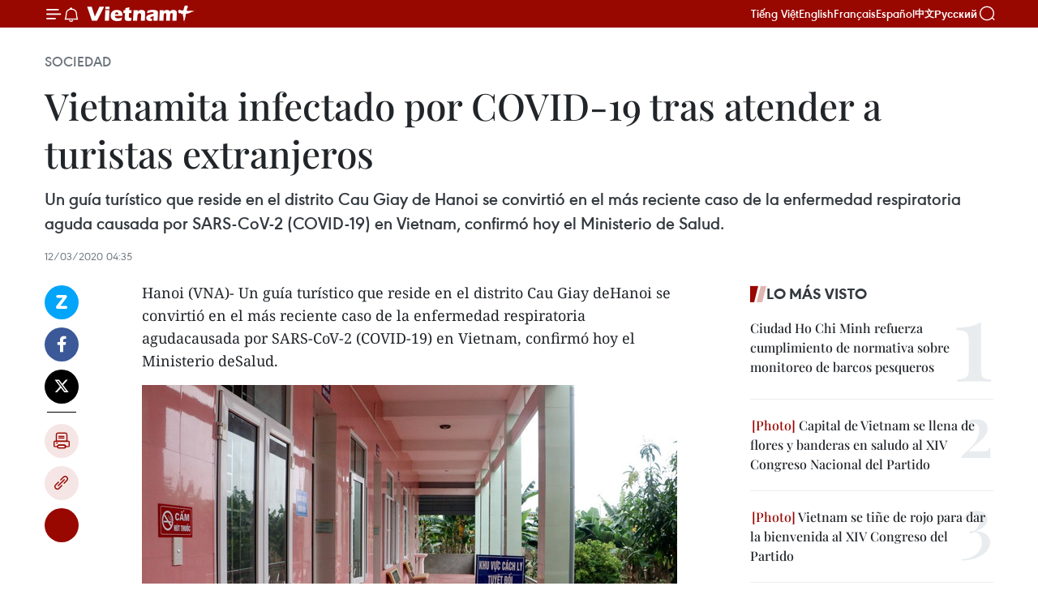

--- FILE ---
content_type: text/html;charset=utf-8
request_url: https://es.vietnamplus.vn/vietnamita-infectado-por-covid-19-tras-atender-a-turistas-extranjeros-post117424.vnp
body_size: 24563
content:
<!DOCTYPE html> <html lang="es" class="es"> <head> <title>Vietnamita infectado por COVID-19 tras atender a turistas extranjeros | Vietnam+ (VietnamPlus)</title> <meta name="description" content="Un guía turístico que reside en el distrito Cau Giay de Hanoi se convirtió en el más reciente caso de la enfermedad respiratoria aguda causada por SARS-CoV-2 (COVID-19) en Vietnam, confirmó hoy el Ministerio de Salud."/> <meta name="keywords" content="guía turístico, Hanoi, SARS-CoV-2, COVID-19, 39, número 24, Cau Giay"/> <meta name="news_keywords" content="guía turístico, Hanoi, SARS-CoV-2, COVID-19, 39, número 24, Cau Giay"/> <meta http-equiv="Content-Type" content="text/html; charset=utf-8" /> <meta http-equiv="X-UA-Compatible" content="IE=edge"/> <meta http-equiv="refresh" content="1800" /> <meta name="revisit-after" content="1 days" /> <meta name="viewport" content="width=device-width, initial-scale=1"> <meta http-equiv="content-language" content="vi" /> <meta name="format-detection" content="telephone=no"/> <meta name="format-detection" content="address=no"/> <meta name="apple-mobile-web-app-capable" content="yes"> <meta name="apple-mobile-web-app-status-bar-style" content="black"> <meta name="apple-mobile-web-app-title" content="Vietnam+ (VietnamPlus)"/> <meta name="referrer" content="no-referrer-when-downgrade"/> <link rel="shortcut icon" href="https://media.vietnamplus.vn/assets/web/styles/img/favicon.ico" type="image/x-icon" /> <link rel="preconnect" href="https://media.vietnamplus.vn"/> <link rel="dns-prefetch" href="https://media.vietnamplus.vn"/> <link rel="preconnect" href="//www.google-analytics.com" /> <link rel="preconnect" href="//www.googletagmanager.com" /> <link rel="preconnect" href="//stc.za.zaloapp.com" /> <link rel="preconnect" href="//fonts.googleapis.com" /> <link rel="preconnect" href="//pagead2.googlesyndication.com"/> <link rel="preconnect" href="//tpc.googlesyndication.com"/> <link rel="preconnect" href="//securepubads.g.doubleclick.net"/> <link rel="preconnect" href="//accounts.google.com"/> <link rel="preconnect" href="//adservice.google.com"/> <link rel="preconnect" href="//adservice.google.com.vn"/> <link rel="preconnect" href="//www.googletagservices.com"/> <link rel="preconnect" href="//partner.googleadservices.com"/> <link rel="preconnect" href="//tpc.googlesyndication.com"/> <link rel="preconnect" href="//za.zdn.vn"/> <link rel="preconnect" href="//sp.zalo.me"/> <link rel="preconnect" href="//connect.facebook.net"/> <link rel="preconnect" href="//www.facebook.com"/> <link rel="dns-prefetch" href="//www.google-analytics.com" /> <link rel="dns-prefetch" href="//www.googletagmanager.com" /> <link rel="dns-prefetch" href="//stc.za.zaloapp.com" /> <link rel="dns-prefetch" href="//fonts.googleapis.com" /> <link rel="dns-prefetch" href="//pagead2.googlesyndication.com"/> <link rel="dns-prefetch" href="//tpc.googlesyndication.com"/> <link rel="dns-prefetch" href="//securepubads.g.doubleclick.net"/> <link rel="dns-prefetch" href="//accounts.google.com"/> <link rel="dns-prefetch" href="//adservice.google.com"/> <link rel="dns-prefetch" href="//adservice.google.com.vn"/> <link rel="dns-prefetch" href="//www.googletagservices.com"/> <link rel="dns-prefetch" href="//partner.googleadservices.com"/> <link rel="dns-prefetch" href="//tpc.googlesyndication.com"/> <link rel="dns-prefetch" href="//za.zdn.vn"/> <link rel="dns-prefetch" href="//sp.zalo.me"/> <link rel="dns-prefetch" href="//connect.facebook.net"/> <link rel="dns-prefetch" href="//www.facebook.com"/> <link rel="dns-prefetch" href="//graph.facebook.com"/> <link rel="dns-prefetch" href="//static.xx.fbcdn.net"/> <link rel="dns-prefetch" href="//staticxx.facebook.com"/> <script> var cmsConfig = { domainDesktop: 'https://es.vietnamplus.vn', domainMobile: 'https://es.vietnamplus.vn', domainApi: 'https://es-api.vietnamplus.vn', domainStatic: 'https://media.vietnamplus.vn', domainLog: 'https://es-log.vietnamplus.vn', googleAnalytics: 'G\-TGHDMM2RPP', siteId: 0, pageType: 1, objectId: 117424, adsZone: 374, allowAds: true, adsLazy: true, antiAdblock: true, }; if (window.location.protocol !== 'https:' && window.location.hostname.indexOf('vietnamplus.vn') !== -1) { window.location = 'https://' + window.location.hostname + window.location.pathname + window.location.hash; } var USER_AGENT=window.navigator&&(window.navigator.userAgent||window.navigator.vendor)||window.opera||"",IS_MOBILE=/Android|webOS|iPhone|iPod|BlackBerry|Windows Phone|IEMobile|Mobile Safari|Opera Mini/i.test(USER_AGENT),IS_REDIRECT=!1;function setCookie(e,o,i){var n=new Date,i=(n.setTime(n.getTime()+24*i*60*60*1e3),"expires="+n.toUTCString());document.cookie=e+"="+o+"; "+i+";path=/;"}function getCookie(e){var o=document.cookie.indexOf(e+"="),i=o+e.length+1;return!o&&e!==document.cookie.substring(0,e.length)||-1===o?null:(-1===(e=document.cookie.indexOf(";",i))&&(e=document.cookie.length),unescape(document.cookie.substring(i,e)))}IS_MOBILE&&getCookie("isDesktop")&&(setCookie("isDesktop",1,-1),window.location=window.location.pathname.replace(".amp", ".vnp")+window.location.search,IS_REDIRECT=!0); </script> <script> if(USER_AGENT && USER_AGENT.indexOf("facebot") <= 0 && USER_AGENT.indexOf("facebookexternalhit") <= 0) { var query = ''; var hash = ''; if (window.location.search) query = window.location.search; if (window.location.hash) hash = window.location.hash; var canonicalUrl = 'https://es.vietnamplus.vn/vietnamita-infectado-por-covid-19-tras-atender-a-turistas-extranjeros-post117424.vnp' + query + hash ; var curUrl = decodeURIComponent(window.location.href); if(!location.port && canonicalUrl.startsWith("http") && curUrl != canonicalUrl){ window.location.replace(canonicalUrl); } } </script> <meta property="fb:pages" content="120834779440" /> <meta property="fb:app_id" content="1960985707489919" /> <meta name="author" content="Vietnam+ (VietnamPlus)" /> <meta name="copyright" content="Copyright © 2026 by Vietnam+ (VietnamPlus)" /> <meta name="RATING" content="GENERAL" /> <meta name="GENERATOR" content="Vietnam+ (VietnamPlus)" /> <meta content="Vietnam+ (VietnamPlus)" itemprop="sourceOrganization" name="source"/> <meta content="news" itemprop="genre" name="medium"/> <meta name="robots" content="noarchive, max-image-preview:large, index, follow" /> <meta name="GOOGLEBOT" content="noarchive, max-image-preview:large, index, follow" /> <link rel="canonical" href="https://es.vietnamplus.vn/vietnamita-infectado-por-covid-19-tras-atender-a-turistas-extranjeros-post117424.vnp" /> <meta property="og:site_name" content="Vietnam+ (VietnamPlus)"/> <meta property="og:rich_attachment" content="true"/> <meta property="og:type" content="article"/> <meta property="og:url" content="https://es.vietnamplus.vn/vietnamita-infectado-por-covid-19-tras-atender-a-turistas-extranjeros-post117424.vnp"/> <meta property="og:image" content="https://mediaes.vietnamplus.vn/images/70bfeb50a942ce45c8e8249230c63867ced5ff4248c9529ad1c14b7c7e51b4411babae49347c7fc181143f367aa831d5dd17d7ba566d1bfd05e36ec2d7f64f7481e4bcb427ae282580bbef04a0e02785/ttxvnanh_ha_nam.jpg.webp"/> <meta property="og:image:width" content="1200"/> <meta property="og:image:height" content="630"/> <meta property="og:title" content="Vietnamita infectado por COVID-19 tras atender a turistas extranjeros"/> <meta property="og:description" content="Un guía turístico que reside en el distrito Cau Giay de Hanoi se convirtió en el más reciente caso de la enfermedad respiratoria aguda causada por SARS-CoV-2 (COVID-19) en Vietnam, confirmó hoy el Ministerio de Salud."/> <meta name="twitter:card" value="summary"/> <meta name="twitter:url" content="https://es.vietnamplus.vn/vietnamita-infectado-por-covid-19-tras-atender-a-turistas-extranjeros-post117424.vnp"/> <meta name="twitter:title" content="Vietnamita infectado por COVID-19 tras atender a turistas extranjeros"/> <meta name="twitter:description" content="Un guía turístico que reside en el distrito Cau Giay de Hanoi se convirtió en el más reciente caso de la enfermedad respiratoria aguda causada por SARS-CoV-2 (COVID-19) en Vietnam, confirmó hoy el Ministerio de Salud."/> <meta name="twitter:image" content="https://mediaes.vietnamplus.vn/images/70bfeb50a942ce45c8e8249230c63867ced5ff4248c9529ad1c14b7c7e51b4411babae49347c7fc181143f367aa831d5dd17d7ba566d1bfd05e36ec2d7f64f7481e4bcb427ae282580bbef04a0e02785/ttxvnanh_ha_nam.jpg.webp"/> <meta name="twitter:site" content="@Vietnam+ (VietnamPlus)"/> <meta name="twitter:creator" content="@Vietnam+ (VietnamPlus)"/> <meta property="article:publisher" content="https://www.facebook.com/VietnamPlus" /> <meta property="article:tag" content="guía turístico, Hanoi, SARS-CoV-2, COVID-19, 39, número 24, Cau Giay"/> <meta property="article:section" content="Sociedad" /> <meta property="article:published_time" content="2020-03-12T11:35:00+07:00"/> <meta property="article:modified_time" content="2020-03-12T14:16:19+07:00"/> <script type="application/ld+json"> { "@context": "http://schema.org", "@type": "Organization", "name": "Vietnam+ (VietnamPlus)", "url": "https://es.vietnamplus.vn", "logo": "https://media.vietnamplus.vn/assets/web/styles/img/logo.png", "foundingDate": "2008", "founders": [ { "@type": "Person", "name": "Thông tấn xã Việt Nam (TTXVN)" } ], "address": [ { "@type": "PostalAddress", "streetAddress": "Số 05 Lý Thường Kiệt - Hà Nội - Việt Nam", "addressLocality": "Hà Nội City", "addressRegion": "Northeast", "postalCode": "100000", "addressCountry": "VNM" } ], "contactPoint": [ { "@type": "ContactPoint", "telephone": "+84-243-941-1349", "contactType": "customer service" }, { "@type": "ContactPoint", "telephone": "+84-243-941-1348", "contactType": "customer service" } ], "sameAs": [ "https://www.facebook.com/VietnamPlus", "https://www.tiktok.com/@vietnamplus", "https://twitter.com/vietnamplus", "https://www.youtube.com/c/BaoVietnamPlus" ] } </script> <script type="application/ld+json"> { "@context" : "https://schema.org", "@type" : "WebSite", "name": "Vietnam+ (VietnamPlus)", "url": "https://es.vietnamplus.vn", "alternateName" : "Báo điện tử VIETNAMPLUS, Cơ quan của Thông tấn xã Việt Nam (TTXVN)", "potentialAction": { "@type": "SearchAction", "target": { "@type": "EntryPoint", "urlTemplate": "https://es.vietnamplus.vn/search/?q={search_term_string}" }, "query-input": "required name=search_term_string" } } </script> <script type="application/ld+json"> { "@context":"http://schema.org", "@type":"BreadcrumbList", "itemListElement":[ { "@type":"ListItem", "position":1, "item":{ "@id":"https://es.vietnamplus.vn/sociedad/", "name":"Sociedad" } } ] } </script> <script type="application/ld+json"> { "@context": "http://schema.org", "@type": "NewsArticle", "mainEntityOfPage":{ "@type":"WebPage", "@id":"https://es.vietnamplus.vn/vietnamita-infectado-por-covid-19-tras-atender-a-turistas-extranjeros-post117424.vnp" }, "headline": "Vietnamita infectado por COVID-19 tras atender a turistas extranjeros", "description": "Un guía turístico que reside en el distrito Cau Giay de Hanoi se convirtió en el más reciente caso de la enfermedad respiratoria aguda causada por SARS-CoV-2 (COVID-19) en Vietnam, confirmó hoy el Ministerio de Salud.", "image": { "@type": "ImageObject", "url": "https://mediaes.vietnamplus.vn/images/70bfeb50a942ce45c8e8249230c63867ced5ff4248c9529ad1c14b7c7e51b4411babae49347c7fc181143f367aa831d5dd17d7ba566d1bfd05e36ec2d7f64f7481e4bcb427ae282580bbef04a0e02785/ttxvnanh_ha_nam.jpg.webp", "width" : 1200, "height" : 675 }, "datePublished": "2020-03-12T11:35:00+07:00", "dateModified": "2020-03-12T14:16:19+07:00", "author": { "@type": "Person", "name": "" }, "publisher": { "@type": "Organization", "name": "Vietnam+ (VietnamPlus)", "logo": { "@type": "ImageObject", "url": "https://media.vietnamplus.vn/assets/web/styles/img/logo.png" } } } </script> <link rel="preload" href="https://media.vietnamplus.vn/assets/web/styles/css/main.min-1.0.15.css" as="style"> <link rel="preload" href="https://media.vietnamplus.vn/assets/web/js/main.min-1.0.33.js" as="script"> <link rel="preload" href="https://media.vietnamplus.vn/assets/web/js/detail.min-1.0.15.js" as="script"> <link rel="preload" href="https://common.mcms.one/assets/styles/css/vietnamplus-1.0.0.css" as="style"> <link rel="stylesheet" href="https://common.mcms.one/assets/styles/css/vietnamplus-1.0.0.css"> <link id="cms-style" rel="stylesheet" href="https://media.vietnamplus.vn/assets/web/styles/css/main.min-1.0.15.css"> <style>.infographic-page { overflow-x: hidden;
}</style> <script type="text/javascript"> var _metaOgUrl = 'https://es.vietnamplus.vn/vietnamita-infectado-por-covid-19-tras-atender-a-turistas-extranjeros-post117424.vnp'; var page_title = document.title; var tracked_url = window.location.pathname + window.location.search + window.location.hash; var cate_path = 'sociedad'; if (cate_path.length > 0) { tracked_url = "/" + cate_path + tracked_url; } </script> <script async="" src="https://www.googletagmanager.com/gtag/js?id=G-TGHDMM2RPP"></script> <script> window.dataLayer = window.dataLayer || []; function gtag(){dataLayer.push(arguments);} gtag('js', new Date()); gtag('config', 'G-TGHDMM2RPP', {page_path: tracked_url}); </script> <script>window.dataLayer = window.dataLayer || [];dataLayer.push({'pageCategory': '/sociedad'});</script> <script> window.dataLayer = window.dataLayer || []; dataLayer.push({ 'event': 'Pageview', 'articleId': '117424', 'articleTitle': 'Vietnamita infectado por COVID-19 tras atender a turistas extranjeros', 'articleCategory': 'Sociedad', 'articleAlowAds': true, 'articleType': 'detail', 'articleTags': 'guía turístico, Hanoi, SARS-CoV-2, COVID-19, 39, número 24, Cau Giay', 'articlePublishDate': '2020-03-12T11:35:00+07:00', 'articleThumbnail': 'https://mediaes.vietnamplus.vn/images/70bfeb50a942ce45c8e8249230c63867ced5ff4248c9529ad1c14b7c7e51b4411babae49347c7fc181143f367aa831d5dd17d7ba566d1bfd05e36ec2d7f64f7481e4bcb427ae282580bbef04a0e02785/ttxvnanh_ha_nam.jpg.webp', 'articleShortUrl': 'https://es.vietnamplus.vn/vietnamita-infectado-por-covid-19-tras-atender-a-turistas-extranjeros-post117424.vnp', 'articleFullUrl': 'https://es.vietnamplus.vn/vietnamita-infectado-por-covid-19-tras-atender-a-turistas-extranjeros-post117424.vnp', }); </script> <script type='text/javascript'> gtag('event', 'article_page',{ 'articleId': '117424', 'articleTitle': 'Vietnamita infectado por COVID-19 tras atender a turistas extranjeros', 'articleCategory': 'Sociedad', 'articleAlowAds': true, 'articleType': 'detail', 'articleTags': 'guía turístico, Hanoi, SARS-CoV-2, COVID-19, 39, número 24, Cau Giay', 'articlePublishDate': '2020-03-12T11:35:00+07:00', 'articleThumbnail': 'https://mediaes.vietnamplus.vn/images/70bfeb50a942ce45c8e8249230c63867ced5ff4248c9529ad1c14b7c7e51b4411babae49347c7fc181143f367aa831d5dd17d7ba566d1bfd05e36ec2d7f64f7481e4bcb427ae282580bbef04a0e02785/ttxvnanh_ha_nam.jpg.webp', 'articleShortUrl': 'https://es.vietnamplus.vn/vietnamita-infectado-por-covid-19-tras-atender-a-turistas-extranjeros-post117424.vnp', 'articleFullUrl': 'https://es.vietnamplus.vn/vietnamita-infectado-por-covid-19-tras-atender-a-turistas-extranjeros-post117424.vnp', }); </script> <script>(function(w,d,s,l,i){w[l]=w[l]||[];w[l].push({'gtm.start': new Date().getTime(),event:'gtm.js'});var f=d.getElementsByTagName(s)[0], j=d.createElement(s),dl=l!='dataLayer'?'&l='+l:'';j.async=true;j.src= 'https://www.googletagmanager.com/gtm.js?id='+i+dl;f.parentNode.insertBefore(j,f); })(window,document,'script','dataLayer','GTM-5WM58F3N');</script> <script type="text/javascript"> !function(){"use strict";function e(e){var t=!(arguments.length>1&&void 0!==arguments[1])||arguments[1],c=document.createElement("script");c.src=e,t?c.type="module":(c.async=!0,c.type="text/javascript",c.setAttribute("nomodule",""));var n=document.getElementsByTagName("script")[0];n.parentNode.insertBefore(c,n)}!function(t,c){!function(t,c,n){var a,o,r;n.accountId=c,null!==(a=t.marfeel)&&void 0!==a||(t.marfeel={}),null!==(o=(r=t.marfeel).cmd)&&void 0!==o||(r.cmd=[]),t.marfeel.config=n;var i="https://sdk.mrf.io/statics";e("".concat(i,"/marfeel-sdk.js?id=").concat(c),!0),e("".concat(i,"/marfeel-sdk.es5.js?id=").concat(c),!1)}(t,c,arguments.length>2&&void 0!==arguments[2]?arguments[2]:{})}(window,2272,{} )}(); </script> <script async src="https://sp.zalo.me/plugins/sdk.js"></script> </head> <body class="detail-page"> <div id="sdaWeb_SdaMasthead" class="rennab rennab-top" data-platform="1" data-position="Web_SdaMasthead"> </div> <header class=" site-header"> <div class="sticky"> <div class="container"> <i class="ic-menu"></i> <i class="ic-bell"></i> <div id="header-news" class="pick-news hidden" data-source="header-latest-news"></div> <a class="small-logo" href="/" title="Vietnam+ (VietnamPlus)">Vietnam+ (VietnamPlus)</a> <ul class="menu"> <li> <a href="https://www.vietnamplus.vn" title="Tiếng Việt" target="_blank">Tiếng Việt</a> </li> <li> <a href="https://en.vietnamplus.vn" title="English" target="_blank" rel="nofollow">English</a> </li> <li> <a href="https://fr.vietnamplus.vn" title="Français" target="_blank" rel="nofollow">Français</a> </li> <li> <a href="https://es.vietnamplus.vn" title="Español" target="_blank" rel="nofollow">Español</a> </li> <li> <a href="https://zh.vietnamplus.vn" title="中文" target="_blank" rel="nofollow">中文</a> </li> <li> <a href="https://ru.vietnamplus.vn" title="Русский" target="_blank" rel="nofollow">Русский</a> </li> </ul> <div class="search-wrapper"> <i class="ic-search"></i> <input type="text" class="search txtsearch" placeholder="Palabra clave"> </div> </div> </div> </header> <div class="site-body"> <div id="sdaWeb_SdaBackground" class="rennab " data-platform="1" data-position="Web_SdaBackground"> </div> <div class="container"> <div class="breadcrumb breadcrumb-detail"> <h2 class="main"> <a href="https://es.vietnamplus.vn/sociedad/" title="Sociedad" class="active">Sociedad</a> </h2> </div> <div id="sdaWeb_SdaTop" class="rennab " data-platform="1" data-position="Web_SdaTop"> </div> <div class="article"> <h1 class="article__title cms-title "> Vietnamita infectado por COVID-19 tras atender a turistas extranjeros </h1> <div class="article__sapo cms-desc"> Un guía turístico que reside en el distrito Cau Giay de Hanoi se convirtió en el más reciente caso de la enfermedad respiratoria aguda causada por SARS-CoV-2 (COVID-19) en Vietnam, confirmó hoy el Ministerio de Salud. </div> <div id="sdaWeb_SdaArticleAfterSapo" class="rennab " data-platform="1" data-position="Web_SdaArticleAfterSapo"> </div> <div class="article__meta"> <time class="time" datetime="2020-03-12T11:35:00+07:00" data-time="1583987700" data-friendly="false">jueves, marzo 12, 2020 11:35</time> <meta class="cms-date" itemprop="datePublished" content="2020-03-12T11:35:00+07:00"> </div> <div class="col"> <div class="main-col content-col"> <div class="article__body zce-content-body cms-body" itemprop="articleBody"> <div class="social-pin sticky article__social"> <a href="javascript:void(0);" class="zl zalo-share-button" title="Zalo" data-href="https://es.vietnamplus.vn/vietnamita-infectado-por-covid-19-tras-atender-a-turistas-extranjeros-post117424.vnp" data-oaid="4486284411240520426" data-layout="1" data-color="blue" data-customize="true">Zalo</a> <a href="javascript:void(0);" class="item fb" data-href="https://es.vietnamplus.vn/vietnamita-infectado-por-covid-19-tras-atender-a-turistas-extranjeros-post117424.vnp" data-rel="facebook" title="Facebook">Facebook</a> <a href="javascript:void(0);" class="item tw" data-href="https://es.vietnamplus.vn/vietnamita-infectado-por-covid-19-tras-atender-a-turistas-extranjeros-post117424.vnp" data-rel="twitter" title="Twitter">Twitter</a> <a href="javascript:void(0);" class="bookmark sendbookmark hidden" onclick="ME.sendBookmark(this, 117424);" data-id="117424" title="Marcador">Marcador</a> <a href="javascript:void(0);" class="print sendprint" title="Print" data-href="/print-117424.html">Imprimir</a> <a href="javascript:void(0);" class="item link" data-href="https://es.vietnamplus.vn/vietnamita-infectado-por-covid-19-tras-atender-a-turistas-extranjeros-post117424.vnp" data-rel="copy" title="Copy link">Copy link</a> <div id='shortenlink-container'></div> </div> <div class="ExternalClassB3D5CCD3D46A48EAA364489F62F94774"> Hanoi (VNA)- Un guía turístico que reside en el distrito Cau Giay deHanoi se convirtió en el más reciente caso de la enfermedad respiratoria agudacausada por SARS-CoV-2 (COVID-19) en Vietnam, confirmó hoy el Ministerio deSalud.
</div>
<div class="ExternalClassB3D5CCD3D46A48EAA364489F62F94774"> <div class="article-photo"> <a href="/Uploaded_ES/sxtt/2020_03_12/ttxvnanh_ha_nam.jpg" rel="nofollow" target="_blank"><img alt="Vietnamita infectado por COVID-19 tras atender a turistas extranjeros ảnh 1" src="[data-uri]" class="lazyload cms-photo" data-large-src="https://mediaes.vietnamplus.vn/images/cca9a6d80f13ff15464f9e771e0cc483adbf50ca2e6a61dfe669ae04200acce1b8cab270cf85633c02e49a296846ce8a97f721d8e0971c75f0d9209ce552c563/ttxvnanh_ha_nam.jpg" data-src="https://mediaes.vietnamplus.vn/images/84319463aa2c360cddad20a093c0aba3df47a76b87672ee8f276f55c5b95651e8e25eb67fb38999ac4bd9a64e8bdafc627ce7d101caab6a7b12de219eb0b857d/ttxvnanh_ha_nam.jpg" title="Vietnamita infectado por COVID-19 tras atender a turistas extranjeros ảnh 1"></a><span>Foto de Ilustración (Fuente: VNA)</span> </div> <br> Como consecuencia, el número total de personas afectadas por la epidemia enHanoi se elevó a cinco y en el país a 39. <br> <br> El hombre, de 25 años de edad, tuvo contacto cercano con el denominado pacientenúmero 24 de COVID-19, que resultó positivo para el virus en la provincianorteña de Quang Ninh, mientras guiaba a un grupo de turistas extranjeros en unviaje a la provincia de Ninh Binh el 4 de marzo. <br> <br> El guía turístico fue atendido en el Hospital Central de EnfermedadesTropicales en el distrito capitalino de Dong Anh el 8 de marzo, con fiebre levepero sin tos o dificultades respiratorias. <br> <br> Su muestra resultó positiva para el SARS-CoV-2 en los análisis practicados por elHospital Central de Enfermedades Tropicales. Una prueba posterior realizada porel Instituto Nacional de Higiene y Epidemiología también confirmó que el hombrecontrajo el virus. <br> <br> El paciente fue puesto en cuarentena en el Hospital Central de EnfermedadesTropicales y mantiene una condición de salud estable. <br> <br> El Ministerio de Salud solicitó al Comité Popular de Hanoi que rastree a laspersonas que tuvieron contacto con el paciente, para supervisar estrictamentela salud de todas, además de esterilizar el entorno de su hogar en el distritode Cau Giay./.
</div> <div class="article__source"> <div class="source"> <span class="name">VNA</span> </div> </div> <div id="sdaWeb_SdaArticleAfterBody" class="rennab " data-platform="1" data-position="Web_SdaArticleAfterBody"> </div> </div> <div class="article__tag"> <a class="active" href="https://es.vietnamplus.vn/tag.vnp?q=guía turístico" title="guía turístico">#guía turístico</a> <a class="active" href="https://es.vietnamplus.vn/tag/hanoi-tag80.vnp" title="Hanoi">#Hanoi</a> <a class="" href="https://es.vietnamplus.vn/tag.vnp?q=SARS-CoV-2" title="SARS-CoV-2">#SARS-CoV-2</a> <a class="" href="https://es.vietnamplus.vn/tag/covid-19-tag11.vnp" title="COVID-19">#COVID-19</a> <a class="" href="https://es.vietnamplus.vn/tag.vnp?q=39" title="39">#39</a> <a class="" href="https://es.vietnamplus.vn/tag.vnp?q=número 24" title="número 24">#número 24</a> <a class="" href="https://es.vietnamplus.vn/tag.vnp?q=Cau Giay" title="Cau Giay">#Cau Giay</a> </div> <div id="sdaWeb_SdaArticleAfterTag" class="rennab " data-platform="1" data-position="Web_SdaArticleAfterTag"> </div> <div class="wrap-social"> <div class="social-pin article__social"> <a href="javascript:void(0);" class="zl zalo-share-button" title="Zalo" data-href="https://es.vietnamplus.vn/vietnamita-infectado-por-covid-19-tras-atender-a-turistas-extranjeros-post117424.vnp" data-oaid="4486284411240520426" data-layout="1" data-color="blue" data-customize="true">Zalo</a> <a href="javascript:void(0);" class="item fb" data-href="https://es.vietnamplus.vn/vietnamita-infectado-por-covid-19-tras-atender-a-turistas-extranjeros-post117424.vnp" data-rel="facebook" title="Facebook">Facebook</a> <a href="javascript:void(0);" class="item tw" data-href="https://es.vietnamplus.vn/vietnamita-infectado-por-covid-19-tras-atender-a-turistas-extranjeros-post117424.vnp" data-rel="twitter" title="Twitter">Twitter</a> <a href="javascript:void(0);" class="bookmark sendbookmark hidden" onclick="ME.sendBookmark(this, 117424);" data-id="117424" title="Marcador">Marcador</a> <a href="javascript:void(0);" class="print sendprint" title="Print" data-href="/print-117424.html">Imprimir</a> <a href="javascript:void(0);" class="item link" data-href="https://es.vietnamplus.vn/vietnamita-infectado-por-covid-19-tras-atender-a-turistas-extranjeros-post117424.vnp" data-rel="copy" title="Copy link">Copy link</a> <div id='shortenlink-container'></div> </div> <a href="https://news.google.com/publications/CAAqBwgKMN-18wowlLWFAw?hl=vi&gl=VN&ceid=VN%3Avi" class="google-news" target="_blank" title="Google News">Seguir VietnamPlus</a> </div> <div id="sdaWeb_SdaArticleAfterBody1" class="rennab " data-platform="1" data-position="Web_SdaArticleAfterBody1"> </div> <div id="sdaWeb_SdaArticleAfterBody2" class="rennab " data-platform="1" data-position="Web_SdaArticleAfterBody2"> </div> <div class="box-related-news"> <h3 class="box-heading"> <span class="title">Noticias relacionadas</span> </h3> <div class="box-content" data-source="related-news"> <article class="story"> <figure class="story__thumb"> <a class="cms-link" href="https://es.vietnamplus.vn/apoya-hanwha-life-vietnam-a-personas-de-bajos-recursos-post117416.vnp" title="Apoya Hanwha Life Vietnam a personas de bajos recursos"> <img class="lazyload" src="[data-uri]" data-src="https://mediaes.vietnamplus.vn/images/6390d615b15736561a31a6e36ad5a3a682ebbee58b95268b655e023324ea3339bc8e2c933f6d3a7ef3876614ef631d41853fc8b7f58c6fb003fe6884fa30be25/unnamed.jpg.webp" data-srcset="https://mediaes.vietnamplus.vn/images/6390d615b15736561a31a6e36ad5a3a682ebbee58b95268b655e023324ea3339bc8e2c933f6d3a7ef3876614ef631d41853fc8b7f58c6fb003fe6884fa30be25/unnamed.jpg.webp 1x, https://mediaes.vietnamplus.vn/images/e526e0699c36f56085ab6689859b0db582ebbee58b95268b655e023324ea3339bc8e2c933f6d3a7ef3876614ef631d41853fc8b7f58c6fb003fe6884fa30be25/unnamed.jpg.webp 2x" alt="Apoya Hanwha Life Vietnam a personas de bajos recursos"> <noscript><img src="https://mediaes.vietnamplus.vn/images/6390d615b15736561a31a6e36ad5a3a682ebbee58b95268b655e023324ea3339bc8e2c933f6d3a7ef3876614ef631d41853fc8b7f58c6fb003fe6884fa30be25/unnamed.jpg.webp" srcset="https://mediaes.vietnamplus.vn/images/6390d615b15736561a31a6e36ad5a3a682ebbee58b95268b655e023324ea3339bc8e2c933f6d3a7ef3876614ef631d41853fc8b7f58c6fb003fe6884fa30be25/unnamed.jpg.webp 1x, https://mediaes.vietnamplus.vn/images/e526e0699c36f56085ab6689859b0db582ebbee58b95268b655e023324ea3339bc8e2c933f6d3a7ef3876614ef631d41853fc8b7f58c6fb003fe6884fa30be25/unnamed.jpg.webp 2x" alt="Apoya Hanwha Life Vietnam a personas de bajos recursos" class="image-fallback"></noscript> </a> </figure> <h2 class="story__heading" data-tracking="117416"> <a class=" cms-link" href="https://es.vietnamplus.vn/apoya-hanwha-life-vietnam-a-personas-de-bajos-recursos-post117416.vnp" title="Apoya Hanwha Life Vietnam a personas de bajos recursos"> Apoya Hanwha Life Vietnam a personas de bajos recursos </a> </h2> <time class="time" datetime="2020-03-12T11:00:00+07:00" data-time="1583985600"> 12/03/2020 11:00 </time> <div class="story__summary story__shorten"> La compañía de seguros Hanwha Life Vietnam continúa acompañando este año a la Asociación de pacientes con escasos recursos de Ciudad Ho Chi Minh, al donar tres mil 257 tarjetas de seguro médico a residentes pobres en esta urbe y en las provincias de Lam Dong, Ninh Thuan y Ben Tre, con una financiación total de casi 42 mil dólares. </div> </article> <article class="story"> <figure class="story__thumb"> <a class="cms-link" href="https://es.vietnamplus.vn/lanzan-en-vietnam-movimiento-a-favor-de-victimas-de-dioxina-post117422.vnp" title="Lanzan en Vietnam movimiento a favor de víctimas de dioxina "> <img class="lazyload" src="[data-uri]" data-src="https://mediaes.vietnamplus.vn/images/6390d615b15736561a31a6e36ad5a3a682ebbee58b95268b655e023324ea33395471749bf1ffaf2ec72ac6a0a46b25c7251d511a393a0202d24c658cd6a3256be39a70570a70623b78a970c6cc1d1538/chat_doc_da_cam_1.jpg.webp" data-srcset="https://mediaes.vietnamplus.vn/images/6390d615b15736561a31a6e36ad5a3a682ebbee58b95268b655e023324ea33395471749bf1ffaf2ec72ac6a0a46b25c7251d511a393a0202d24c658cd6a3256be39a70570a70623b78a970c6cc1d1538/chat_doc_da_cam_1.jpg.webp 1x, https://mediaes.vietnamplus.vn/images/e526e0699c36f56085ab6689859b0db582ebbee58b95268b655e023324ea33395471749bf1ffaf2ec72ac6a0a46b25c7251d511a393a0202d24c658cd6a3256be39a70570a70623b78a970c6cc1d1538/chat_doc_da_cam_1.jpg.webp 2x" alt="Lanzan en Vietnam movimiento a favor de víctimas de dioxina "> <noscript><img src="https://mediaes.vietnamplus.vn/images/6390d615b15736561a31a6e36ad5a3a682ebbee58b95268b655e023324ea33395471749bf1ffaf2ec72ac6a0a46b25c7251d511a393a0202d24c658cd6a3256be39a70570a70623b78a970c6cc1d1538/chat_doc_da_cam_1.jpg.webp" srcset="https://mediaes.vietnamplus.vn/images/6390d615b15736561a31a6e36ad5a3a682ebbee58b95268b655e023324ea33395471749bf1ffaf2ec72ac6a0a46b25c7251d511a393a0202d24c658cd6a3256be39a70570a70623b78a970c6cc1d1538/chat_doc_da_cam_1.jpg.webp 1x, https://mediaes.vietnamplus.vn/images/e526e0699c36f56085ab6689859b0db582ebbee58b95268b655e023324ea33395471749bf1ffaf2ec72ac6a0a46b25c7251d511a393a0202d24c658cd6a3256be39a70570a70623b78a970c6cc1d1538/chat_doc_da_cam_1.jpg.webp 2x" alt="Lanzan en Vietnam movimiento a favor de víctimas de dioxina " class="image-fallback"></noscript> </a> </figure> <h2 class="story__heading" data-tracking="117422"> <a class=" cms-link" href="https://es.vietnamplus.vn/lanzan-en-vietnam-movimiento-a-favor-de-victimas-de-dioxina-post117422.vnp" title="Lanzan en Vietnam movimiento a favor de víctimas de dioxina "> Lanzan en Vietnam movimiento a favor de víctimas de dioxina </a> </h2> <time class="time" datetime="2020-03-12T11:21:00+07:00" data-time="1583986860"> 12/03/2020 11:21 </time> <div class="story__summary story__shorten"> Organizaciones e individuos en todo Vietnam pueden enviar, hasta el 8 de mayo próximo, mensajes al número 1409 para donar fondos a favor de los afectados por la dioxina en el país, se anunció hoy aquí. </div> </article> <article class="story"> <figure class="story__thumb"> <a class="cms-link" href="https://es.vietnamplus.vn/reducira-vietnam-airlines-numero-de-vuelos-a-europa-ante-impacto-del-covid-19-post117427.vnp" title="Reducirá Vietnam Airlines número de vuelos a Europa ante impacto del COVID-19"> <img class="lazyload" src="[data-uri]" data-src="https://mediaes.vietnamplus.vn/images/6390d615b15736561a31a6e36ad5a3a682ebbee58b95268b655e023324ea3339ffa611fde36d9eafb30b7e593ad192660afc8cb1b22e67744dac7df0102a376c/vnabay.jpg.webp" data-srcset="https://mediaes.vietnamplus.vn/images/6390d615b15736561a31a6e36ad5a3a682ebbee58b95268b655e023324ea3339ffa611fde36d9eafb30b7e593ad192660afc8cb1b22e67744dac7df0102a376c/vnabay.jpg.webp 1x, https://mediaes.vietnamplus.vn/images/e526e0699c36f56085ab6689859b0db582ebbee58b95268b655e023324ea3339ffa611fde36d9eafb30b7e593ad192660afc8cb1b22e67744dac7df0102a376c/vnabay.jpg.webp 2x" alt="Reducirá Vietnam Airlines número de vuelos a Europa ante impacto del COVID-19"> <noscript><img src="https://mediaes.vietnamplus.vn/images/6390d615b15736561a31a6e36ad5a3a682ebbee58b95268b655e023324ea3339ffa611fde36d9eafb30b7e593ad192660afc8cb1b22e67744dac7df0102a376c/vnabay.jpg.webp" srcset="https://mediaes.vietnamplus.vn/images/6390d615b15736561a31a6e36ad5a3a682ebbee58b95268b655e023324ea3339ffa611fde36d9eafb30b7e593ad192660afc8cb1b22e67744dac7df0102a376c/vnabay.jpg.webp 1x, https://mediaes.vietnamplus.vn/images/e526e0699c36f56085ab6689859b0db582ebbee58b95268b655e023324ea3339ffa611fde36d9eafb30b7e593ad192660afc8cb1b22e67744dac7df0102a376c/vnabay.jpg.webp 2x" alt="Reducirá Vietnam Airlines número de vuelos a Europa ante impacto del COVID-19" class="image-fallback"></noscript> </a> </figure> <h2 class="story__heading" data-tracking="117427"> <a class=" cms-link" href="https://es.vietnamplus.vn/reducira-vietnam-airlines-numero-de-vuelos-a-europa-ante-impacto-del-covid-19-post117427.vnp" title="Reducirá Vietnam Airlines número de vuelos a Europa ante impacto del COVID-19"> Reducirá Vietnam Airlines número de vuelos a Europa ante impacto del COVID-19 </a> </h2> <time class="time" datetime="2020-03-12T12:19:00+07:00" data-time="1583990340"> 12/03/2020 12:19 </time> <div class="story__summary story__shorten"> La aerolínea Vietnam Airlines reducirá a partir del 25 del marzo próximo el número de vuelos a Europa, ante el impacto de la epidemia de nuevo coronavirus, informaron hoy representantes de la compañía. </div> </article> </div> </div> <div id="sdaWeb_SdaArticleAfterRelated" class="rennab " data-platform="1" data-position="Web_SdaArticleAfterRelated"> </div> <div class="timeline secondary"> <h3 class="box-heading"> <a href="https://es.vietnamplus.vn/sociedad/" title="Sociedad" class="title"> Ver más </a> </h3> <div class="box-content content-list" data-source="recommendation-374"> <article class="story" data-id="231861"> <figure class="story__thumb"> <a class="cms-link" href="https://es.vietnamplus.vn/secretario-general-del-pcv-asiste-a-la-inauguracion-de-escuela-internado-en-sa-pa-phin-post231861.vnp" title="Secretario general del PCV asiste a la inauguración de Escuela Internado en Sa Pa Phin"> <img class="lazyload" src="[data-uri]" data-src="https://mediaes.vietnamplus.vn/images/[base64]/vna-potal-tong-bi-thu-to-lam-du-le-khanh-thanh-truong-pt-noi-tru-lien-cap-tieu-hoc-va-thcs-si-pa-phin-8564591.jpg.webp" data-srcset="https://mediaes.vietnamplus.vn/images/[base64]/vna-potal-tong-bi-thu-to-lam-du-le-khanh-thanh-truong-pt-noi-tru-lien-cap-tieu-hoc-va-thcs-si-pa-phin-8564591.jpg.webp 1x, https://mediaes.vietnamplus.vn/images/[base64]/vna-potal-tong-bi-thu-to-lam-du-le-khanh-thanh-truong-pt-noi-tru-lien-cap-tieu-hoc-va-thcs-si-pa-phin-8564591.jpg.webp 2x" alt="El secretario general del PCV, To Lam, asiste a la ceremonia de inauguración de la Escuela Internado de Educación Primaria y Secundaria Si Pa Phin"> <noscript><img src="https://mediaes.vietnamplus.vn/images/[base64]/vna-potal-tong-bi-thu-to-lam-du-le-khanh-thanh-truong-pt-noi-tru-lien-cap-tieu-hoc-va-thcs-si-pa-phin-8564591.jpg.webp" srcset="https://mediaes.vietnamplus.vn/images/[base64]/vna-potal-tong-bi-thu-to-lam-du-le-khanh-thanh-truong-pt-noi-tru-lien-cap-tieu-hoc-va-thcs-si-pa-phin-8564591.jpg.webp 1x, https://mediaes.vietnamplus.vn/images/[base64]/vna-potal-tong-bi-thu-to-lam-du-le-khanh-thanh-truong-pt-noi-tru-lien-cap-tieu-hoc-va-thcs-si-pa-phin-8564591.jpg.webp 2x" alt="El secretario general del PCV, To Lam, asiste a la ceremonia de inauguración de la Escuela Internado de Educación Primaria y Secundaria Si Pa Phin" class="image-fallback"></noscript> </a> </figure> <h2 class="story__heading" data-tracking="231861"> <a class=" cms-link" href="https://es.vietnamplus.vn/secretario-general-del-pcv-asiste-a-la-inauguracion-de-escuela-internado-en-sa-pa-phin-post231861.vnp" title="Secretario general del PCV asiste a la inauguración de Escuela Internado en Sa Pa Phin"> Secretario general del PCV asiste a la inauguración de Escuela Internado en Sa Pa Phin </a> </h2> <time class="time" datetime="2026-01-31T16:16:57+07:00" data-time="1769851017"> 31/01/2026 16:16 </time> <div class="story__summary story__shorten"> <p>El líder del PCV, To Lam, inauguró en Dien Bien la primera escuela del programa de 248 internados en comunas fronterizas de Vietnam.</p> </div> </article> <article class="story" data-id="231858"> <figure class="story__thumb"> <a class="cms-link" href="https://es.vietnamplus.vn/lider-partidista-asiste-a-la-inauguracion-de-casa-conmemorativa-del-presidente-ho-chi-minh-en-dien-bien-post231858.vnp" title="Líder partidista asiste a la inauguración de Casa conmemorativa del Presidente Ho Chi Minh en Dien Bien"> <img class="lazyload" src="[data-uri]" data-src="https://mediaes.vietnamplus.vn/images/[base64]/vna-potal-tong-bi-thu-to-lam-du-le-khanh-thanh-nha-tuong-niem-chu-tich-ho-chi-minh-tai-di-tich-doi-e2-8564281.jpg.webp" data-srcset="https://mediaes.vietnamplus.vn/images/[base64]/vna-potal-tong-bi-thu-to-lam-du-le-khanh-thanh-nha-tuong-niem-chu-tich-ho-chi-minh-tai-di-tich-doi-e2-8564281.jpg.webp 1x, https://mediaes.vietnamplus.vn/images/[base64]/vna-potal-tong-bi-thu-to-lam-du-le-khanh-thanh-nha-tuong-niem-chu-tich-ho-chi-minh-tai-di-tich-doi-e2-8564281.jpg.webp 2x" alt="En la cita (Fuente: VNA)"> <noscript><img src="https://mediaes.vietnamplus.vn/images/[base64]/vna-potal-tong-bi-thu-to-lam-du-le-khanh-thanh-nha-tuong-niem-chu-tich-ho-chi-minh-tai-di-tich-doi-e2-8564281.jpg.webp" srcset="https://mediaes.vietnamplus.vn/images/[base64]/vna-potal-tong-bi-thu-to-lam-du-le-khanh-thanh-nha-tuong-niem-chu-tich-ho-chi-minh-tai-di-tich-doi-e2-8564281.jpg.webp 1x, https://mediaes.vietnamplus.vn/images/[base64]/vna-potal-tong-bi-thu-to-lam-du-le-khanh-thanh-nha-tuong-niem-chu-tich-ho-chi-minh-tai-di-tich-doi-e2-8564281.jpg.webp 2x" alt="En la cita (Fuente: VNA)" class="image-fallback"></noscript> </a> </figure> <h2 class="story__heading" data-tracking="231858"> <a class=" cms-link" href="https://es.vietnamplus.vn/lider-partidista-asiste-a-la-inauguracion-de-casa-conmemorativa-del-presidente-ho-chi-minh-en-dien-bien-post231858.vnp" title="Líder partidista asiste a la inauguración de Casa conmemorativa del Presidente Ho Chi Minh en Dien Bien"> Líder partidista asiste a la inauguración de Casa conmemorativa del Presidente Ho Chi Minh en Dien Bien </a> </h2> <time class="time" datetime="2026-01-31T15:19:14+07:00" data-time="1769847554"> 31/01/2026 15:19 </time> <div class="story__summary story__shorten"> <p>El secretario general To Lam inauguró la Casa conmemorativa del Presidente Ho Chi Minh en Dien Bien, un nuevo espacio cultural y educativo del país.</p> </div> </article> <article class="story" data-id="231837"> <figure class="story__thumb"> <a class="cms-link" href="https://es.vietnamplus.vn/vietnam-cultura-y-sociedad-fortalecidas-bienestar-garantizado-post231837.vnp" title="Vietnam: Cultura y sociedad fortalecidas, bienestar garantizado"> <img class="lazyload" src="[data-uri]" data-src="https://mediaes.vietnamplus.vn/images/35d1602a65af42d94dd7fb97a88ad87bd08ac948cfc552f84c9f63bb38bb8c1565683b9a002c3a3530134db1f9bc70e37d26c06fe204bf736e60a8a8667f3987/31032026-ava.jpg.webp" data-srcset="https://mediaes.vietnamplus.vn/images/35d1602a65af42d94dd7fb97a88ad87bd08ac948cfc552f84c9f63bb38bb8c1565683b9a002c3a3530134db1f9bc70e37d26c06fe204bf736e60a8a8667f3987/31032026-ava.jpg.webp 1x, https://mediaes.vietnamplus.vn/images/437f157724f41eaf606b7b36c91f78a7d08ac948cfc552f84c9f63bb38bb8c1565683b9a002c3a3530134db1f9bc70e37d26c06fe204bf736e60a8a8667f3987/31032026-ava.jpg.webp 2x" alt="Vietnam: Cultura y sociedad fortalecidas, bienestar garantizado"> <noscript><img src="https://mediaes.vietnamplus.vn/images/35d1602a65af42d94dd7fb97a88ad87bd08ac948cfc552f84c9f63bb38bb8c1565683b9a002c3a3530134db1f9bc70e37d26c06fe204bf736e60a8a8667f3987/31032026-ava.jpg.webp" srcset="https://mediaes.vietnamplus.vn/images/35d1602a65af42d94dd7fb97a88ad87bd08ac948cfc552f84c9f63bb38bb8c1565683b9a002c3a3530134db1f9bc70e37d26c06fe204bf736e60a8a8667f3987/31032026-ava.jpg.webp 1x, https://mediaes.vietnamplus.vn/images/437f157724f41eaf606b7b36c91f78a7d08ac948cfc552f84c9f63bb38bb8c1565683b9a002c3a3530134db1f9bc70e37d26c06fe204bf736e60a8a8667f3987/31032026-ava.jpg.webp 2x" alt="Vietnam: Cultura y sociedad fortalecidas, bienestar garantizado" class="image-fallback"></noscript> </a> </figure> <h2 class="story__heading" data-tracking="231837"> <a class=" cms-link" href="https://es.vietnamplus.vn/vietnam-cultura-y-sociedad-fortalecidas-bienestar-garantizado-post231837.vnp" title="Vietnam: Cultura y sociedad fortalecidas, bienestar garantizado"> <i class="ic-infographic"></i> Vietnam: Cultura y sociedad fortalecidas, bienestar garantizado </a> </h2> <time class="time" datetime="2026-01-31T08:00:00+07:00" data-time="1769821200"> 31/01/2026 08:00 </time> <div class="story__summary story__shorten"> <p>Durante el período 2021-2025, los ámbitos cultural y social recibieron la atención, se garantizó la seguridad social y se mejoró la vida de las personas. Según las Naciones Unidas, el índice de felicidad de Vietnam ocupó el puesto 46 en 2025, un aumento de 37 lugares con respecto a 2020.</p> </div> </article> <article class="story" data-id="231854"> <figure class="story__thumb"> <a class="cms-link" href="https://es.vietnamplus.vn/presidente-parlamentario-entrega-obsequios-a-familias-beneficiarias-de-politicas-sociales-en-can-tho-post231854.vnp" title="Presidente parlamentario entrega obsequios a familias beneficiarias de políticas sociales en Can Tho"> <img class="lazyload" src="[data-uri]" data-src="https://mediaes.vietnamplus.vn/images/[base64]/vna-potal-chu-tich-quoc-hoi-tham-chuc-tet-va-tang-qua-cho-cac-gia-dinh-chinh-sach-tai-thanh-pho-can-tho-8563513.jpg.webp" data-srcset="https://mediaes.vietnamplus.vn/images/[base64]/vna-potal-chu-tich-quoc-hoi-tham-chuc-tet-va-tang-qua-cho-cac-gia-dinh-chinh-sach-tai-thanh-pho-can-tho-8563513.jpg.webp 1x, https://mediaes.vietnamplus.vn/images/[base64]/vna-potal-chu-tich-quoc-hoi-tham-chuc-tet-va-tang-qua-cho-cac-gia-dinh-chinh-sach-tai-thanh-pho-can-tho-8563513.jpg.webp 2x" alt="El presidente de la Asamblea Nacional, Tran Thanh Man, entrega obsequios a familias beneficiadas de políticas preferenciales en el barrio de Binh Thuy, ciudad de Can Tho. (Foto: VNA)"> <noscript><img src="https://mediaes.vietnamplus.vn/images/[base64]/vna-potal-chu-tich-quoc-hoi-tham-chuc-tet-va-tang-qua-cho-cac-gia-dinh-chinh-sach-tai-thanh-pho-can-tho-8563513.jpg.webp" srcset="https://mediaes.vietnamplus.vn/images/[base64]/vna-potal-chu-tich-quoc-hoi-tham-chuc-tet-va-tang-qua-cho-cac-gia-dinh-chinh-sach-tai-thanh-pho-can-tho-8563513.jpg.webp 1x, https://mediaes.vietnamplus.vn/images/[base64]/vna-potal-chu-tich-quoc-hoi-tham-chuc-tet-va-tang-qua-cho-cac-gia-dinh-chinh-sach-tai-thanh-pho-can-tho-8563513.jpg.webp 2x" alt="El presidente de la Asamblea Nacional, Tran Thanh Man, entrega obsequios a familias beneficiadas de políticas preferenciales en el barrio de Binh Thuy, ciudad de Can Tho. (Foto: VNA)" class="image-fallback"></noscript> </a> </figure> <h2 class="story__heading" data-tracking="231854"> <a class=" cms-link" href="https://es.vietnamplus.vn/presidente-parlamentario-entrega-obsequios-a-familias-beneficiarias-de-politicas-sociales-en-can-tho-post231854.vnp" title="Presidente parlamentario entrega obsequios a familias beneficiarias de políticas sociales en Can Tho"> Presidente parlamentario entrega obsequios a familias beneficiarias de políticas sociales en Can Tho </a> </h2> <time class="time" datetime="2026-01-30T19:43:20+07:00" data-time="1769777000"> 30/01/2026 19:43 </time> <div class="story__summary story__shorten"> <p>Con motivo del Año Nuevo Lunar (Tet), el presidente de la Asamblea Nacional, Tran Thanh Man, visitó y entregó hoy obsequios a familias beneficiarias de políticas sociales en el barrio de Binh Thuy, ciudad de Can Tho.</p> </div> </article> <article class="story" data-id="231853"> <figure class="story__thumb"> <a class="cms-link" href="https://es.vietnamplus.vn/procesan-a-nguyen-dinh-thang-por-el-delito-de-terrorismo-post231853.vnp" title="Procesan a Nguyen Dinh Thang por el delito de “terrorismo”"> <img class="lazyload" src="[data-uri]" data-src="https://mediaes.vietnamplus.vn/images/35d1602a65af42d94dd7fb97a88ad87bc94bc53f2ba8f14b9c38c6e1e2dcfe4c85dbf86d93f09a11c8d29c592dfe6302f44ef1d150b8b3771776b52bfdb80c04/nguyen-dinh-thang.jpg.webp" data-srcset="https://mediaes.vietnamplus.vn/images/35d1602a65af42d94dd7fb97a88ad87bc94bc53f2ba8f14b9c38c6e1e2dcfe4c85dbf86d93f09a11c8d29c592dfe6302f44ef1d150b8b3771776b52bfdb80c04/nguyen-dinh-thang.jpg.webp 1x, https://mediaes.vietnamplus.vn/images/437f157724f41eaf606b7b36c91f78a7c94bc53f2ba8f14b9c38c6e1e2dcfe4c85dbf86d93f09a11c8d29c592dfe6302f44ef1d150b8b3771776b52bfdb80c04/nguyen-dinh-thang.jpg.webp 2x" alt="El imputado Nguyen Dinh Thang. (Foto: Ministerio de Seguridad Pública)"> <noscript><img src="https://mediaes.vietnamplus.vn/images/35d1602a65af42d94dd7fb97a88ad87bc94bc53f2ba8f14b9c38c6e1e2dcfe4c85dbf86d93f09a11c8d29c592dfe6302f44ef1d150b8b3771776b52bfdb80c04/nguyen-dinh-thang.jpg.webp" srcset="https://mediaes.vietnamplus.vn/images/35d1602a65af42d94dd7fb97a88ad87bc94bc53f2ba8f14b9c38c6e1e2dcfe4c85dbf86d93f09a11c8d29c592dfe6302f44ef1d150b8b3771776b52bfdb80c04/nguyen-dinh-thang.jpg.webp 1x, https://mediaes.vietnamplus.vn/images/437f157724f41eaf606b7b36c91f78a7c94bc53f2ba8f14b9c38c6e1e2dcfe4c85dbf86d93f09a11c8d29c592dfe6302f44ef1d150b8b3771776b52bfdb80c04/nguyen-dinh-thang.jpg.webp 2x" alt="El imputado Nguyen Dinh Thang. (Foto: Ministerio de Seguridad Pública)" class="image-fallback"></noscript> </a> </figure> <h2 class="story__heading" data-tracking="231853"> <a class=" cms-link" href="https://es.vietnamplus.vn/procesan-a-nguyen-dinh-thang-por-el-delito-de-terrorismo-post231853.vnp" title="Procesan a Nguyen Dinh Thang por el delito de “terrorismo”"> Procesan a Nguyen Dinh Thang por el delito de “terrorismo” </a> </h2> <time class="time" datetime="2026-01-30T17:36:34+07:00" data-time="1769769394"> 30/01/2026 17:36 </time> <div class="story__summary story__shorten"> <p>La Agencia de Investigación de la Policía de la provincia vietnamita de Dak Lak decidió hoy iniciar proceso penal y emitió la orden de detención preventiva contra Nguyen Dinh Thang por el delito de “terrorismo”, según lo estipulado en la cláusula 2 del artículo 299 del Código Penal.</p> </div> </article> <div id="sdaWeb_SdaNative1" class="rennab " data-platform="1" data-position="Web_SdaNative1"> </div> <article class="story" data-id="231852"> <figure class="story__thumb"> <a class="cms-link" href="https://es.vietnamplus.vn/vicepremier-vietnamita-inspecciona-los-preparativos-para-feria-de-primavera-2026-post231852.vnp" title="Vicepremier vietnamita inspecciona los preparativos para Feria de Primavera 2026"> <img class="lazyload" src="[data-uri]" data-src="https://mediaes.vietnamplus.vn/images/[base64]/att-kshadrkrx6rimg6-hsq-8jwcfp-6zysmurfzfn-id6s-20260130141623.jpg.webp" data-srcset="https://mediaes.vietnamplus.vn/images/[base64]/att-kshadrkrx6rimg6-hsq-8jwcfp-6zysmurfzfn-id6s-20260130141623.jpg.webp 1x, https://mediaes.vietnamplus.vn/images/[base64]/att-kshadrkrx6rimg6-hsq-8jwcfp-6zysmurfzfn-id6s-20260130141623.jpg.webp 2x" alt="El viceprimer ministro vietnamita Bui Thanh Son, jefe del Comité Directivo de Ferias Nacionales, inspecciona los avances en la organización de la primera Feria de Primavera 2026 en Hanoi. (Fuente: VNA)"> <noscript><img src="https://mediaes.vietnamplus.vn/images/[base64]/att-kshadrkrx6rimg6-hsq-8jwcfp-6zysmurfzfn-id6s-20260130141623.jpg.webp" srcset="https://mediaes.vietnamplus.vn/images/[base64]/att-kshadrkrx6rimg6-hsq-8jwcfp-6zysmurfzfn-id6s-20260130141623.jpg.webp 1x, https://mediaes.vietnamplus.vn/images/[base64]/att-kshadrkrx6rimg6-hsq-8jwcfp-6zysmurfzfn-id6s-20260130141623.jpg.webp 2x" alt="El viceprimer ministro vietnamita Bui Thanh Son, jefe del Comité Directivo de Ferias Nacionales, inspecciona los avances en la organización de la primera Feria de Primavera 2026 en Hanoi. (Fuente: VNA)" class="image-fallback"></noscript> </a> </figure> <h2 class="story__heading" data-tracking="231852"> <a class=" cms-link" href="https://es.vietnamplus.vn/vicepremier-vietnamita-inspecciona-los-preparativos-para-feria-de-primavera-2026-post231852.vnp" title="Vicepremier vietnamita inspecciona los preparativos para Feria de Primavera 2026"> Vicepremier vietnamita inspecciona los preparativos para Feria de Primavera 2026 </a> </h2> <time class="time" datetime="2026-01-30T17:17:46+07:00" data-time="1769768266"> 30/01/2026 17:17 </time> <div class="story__summary story__shorten"> <p>El viceprimer ministro vietnamita Bui Thanh Son, jefe del Comité Directivo de Ferias Nacionales, inspeccionó hoy los avances en la organización de la primera Feria de Primavera 2026 en Hanoi.</p> </div> </article> <article class="story" data-id="231848"> <figure class="story__thumb"> <a class="cms-link" href="https://es.vietnamplus.vn/periodico-australiano-destaca-la-experiencia-en-el-tren-cinco-puertas-de-hanoi-post231848.vnp" title="Periódico australiano destaca la experiencia en el tren &#34;Cinco Puertas de Hanoi&#34;"> <img class="lazyload" src="[data-uri]" data-src="https://mediaes.vietnamplus.vn/images/08d6e2591940e2cafa2768324419a39580dcb4a229a8a3d4a7ac9ca325f8fa403de83bfe7b44c030b22d0bdd94075bf3dbf4f76d0fec49e9f83a3613c76bbde5/ha-noi-300126.jpg.webp" data-srcset="https://mediaes.vietnamplus.vn/images/08d6e2591940e2cafa2768324419a39580dcb4a229a8a3d4a7ac9ca325f8fa403de83bfe7b44c030b22d0bdd94075bf3dbf4f76d0fec49e9f83a3613c76bbde5/ha-noi-300126.jpg.webp 1x, https://mediaes.vietnamplus.vn/images/3973adb3d112c9d066e2764ecec202f180dcb4a229a8a3d4a7ac9ca325f8fa403de83bfe7b44c030b22d0bdd94075bf3dbf4f76d0fec49e9f83a3613c76bbde5/ha-noi-300126.jpg.webp 2x" alt="El artículo en el diario &#34;The Australian&#34;."> <noscript><img src="https://mediaes.vietnamplus.vn/images/08d6e2591940e2cafa2768324419a39580dcb4a229a8a3d4a7ac9ca325f8fa403de83bfe7b44c030b22d0bdd94075bf3dbf4f76d0fec49e9f83a3613c76bbde5/ha-noi-300126.jpg.webp" srcset="https://mediaes.vietnamplus.vn/images/08d6e2591940e2cafa2768324419a39580dcb4a229a8a3d4a7ac9ca325f8fa403de83bfe7b44c030b22d0bdd94075bf3dbf4f76d0fec49e9f83a3613c76bbde5/ha-noi-300126.jpg.webp 1x, https://mediaes.vietnamplus.vn/images/3973adb3d112c9d066e2764ecec202f180dcb4a229a8a3d4a7ac9ca325f8fa403de83bfe7b44c030b22d0bdd94075bf3dbf4f76d0fec49e9f83a3613c76bbde5/ha-noi-300126.jpg.webp 2x" alt="El artículo en el diario &#34;The Australian&#34;." class="image-fallback"></noscript> </a> </figure> <h2 class="story__heading" data-tracking="231848"> <a class=" cms-link" href="https://es.vietnamplus.vn/periodico-australiano-destaca-la-experiencia-en-el-tren-cinco-puertas-de-hanoi-post231848.vnp" title="Periódico australiano destaca la experiencia en el tren &#34;Cinco Puertas de Hanoi&#34;"> Periódico australiano destaca la experiencia en el tren "Cinco Puertas de Hanoi" </a> </h2> <time class="time" datetime="2026-01-30T16:56:27+07:00" data-time="1769766987"> 30/01/2026 16:56 </time> <div class="story__summary story__shorten"> <p>El diario “The Australian” publicó recientemente un artículo de Neil Melloy, quien resalta que el nuevo tren turístico Cinco Puertas de Hanoi ofrece una perspectiva renovada de la famosa "Calle del Tren" de Vietnam, una ruta que ha generado miles de TikToks y Reels de Instagram, y que atrae a quienes buscan una experiencia única de viaje. Este recorrido permite a los visitantes disfrutar de la experiencia de sentarse cerca de la vía férrea principal de Hanoi, mientras exploran la cultura local.</p> </div> </article> <article class="story" data-id="231827"> <figure class="story__thumb"> <a class="cms-link" href="https://es.vietnamplus.vn/aceleran-despacho-de-mercancias-en-puertas-fronterizas-de-vietnam-y-china-ante-cercania-del-tet-post231827.vnp" title="Aceleran despacho de mercancías en puertas fronterizas de Vietnam y China ante cercanía del Tet"> <img class="lazyload" src="[data-uri]" data-src="https://mediaes.vietnamplus.vn/images/08d6e2591940e2cafa2768324419a3955a8596ece0ec9b99c11aee8d9c54b956de231e4a3820d2ff5738bbd86deb0225dbf4f76d0fec49e9f83a3613c76bbde5/huu-nghi-quan.jpg.webp" data-srcset="https://mediaes.vietnamplus.vn/images/08d6e2591940e2cafa2768324419a3955a8596ece0ec9b99c11aee8d9c54b956de231e4a3820d2ff5738bbd86deb0225dbf4f76d0fec49e9f83a3613c76bbde5/huu-nghi-quan.jpg.webp 1x, https://mediaes.vietnamplus.vn/images/3973adb3d112c9d066e2764ecec202f15a8596ece0ec9b99c11aee8d9c54b956de231e4a3820d2ff5738bbd86deb0225dbf4f76d0fec49e9f83a3613c76bbde5/huu-nghi-quan.jpg.webp 2x" alt="En la puerta fronteriza Youyi Guan-Huu Nghi entre China y Vietnam (Fuente: VNA)"> <noscript><img src="https://mediaes.vietnamplus.vn/images/08d6e2591940e2cafa2768324419a3955a8596ece0ec9b99c11aee8d9c54b956de231e4a3820d2ff5738bbd86deb0225dbf4f76d0fec49e9f83a3613c76bbde5/huu-nghi-quan.jpg.webp" srcset="https://mediaes.vietnamplus.vn/images/08d6e2591940e2cafa2768324419a3955a8596ece0ec9b99c11aee8d9c54b956de231e4a3820d2ff5738bbd86deb0225dbf4f76d0fec49e9f83a3613c76bbde5/huu-nghi-quan.jpg.webp 1x, https://mediaes.vietnamplus.vn/images/3973adb3d112c9d066e2764ecec202f15a8596ece0ec9b99c11aee8d9c54b956de231e4a3820d2ff5738bbd86deb0225dbf4f76d0fec49e9f83a3613c76bbde5/huu-nghi-quan.jpg.webp 2x" alt="En la puerta fronteriza Youyi Guan-Huu Nghi entre China y Vietnam (Fuente: VNA)" class="image-fallback"></noscript> </a> </figure> <h2 class="story__heading" data-tracking="231827"> <a class=" cms-link" href="https://es.vietnamplus.vn/aceleran-despacho-de-mercancias-en-puertas-fronterizas-de-vietnam-y-china-ante-cercania-del-tet-post231827.vnp" title="Aceleran despacho de mercancías en puertas fronterizas de Vietnam y China ante cercanía del Tet"> Aceleran despacho de mercancías en puertas fronterizas de Vietnam y China ante cercanía del Tet </a> </h2> <time class="time" datetime="2026-01-30T11:27:06+07:00" data-time="1769747226"> 30/01/2026 11:27 </time> <div class="story__summary story__shorten"> <p>Las actividades de despacho aduanero en el paso fronterizo de Youyi Guan de China y la puerta fronteriza de Huu Nghi de Vietnam se están acelerando a medida que se acerca el Año Nuevo Lunar (Tet), con un fuerte aumento del flujo de vehículos de entrada y salida.</p> </div> </article> <article class="story" data-id="231784"> <figure class="story__thumb"> <a class="cms-link" href="https://es.vietnamplus.vn/xiv-congreso-del-partido-materializar-el-objetivo-de-formar-recursos-humanos-post231784.vnp" title="XIV Congreso del Partido: Materializar el objetivo de formar recursos humanos"> <img class="lazyload" src="[data-uri]" data-src="https://mediaes.vietnamplus.vn/images/a1af0e25a1124e034d52602711cf572eca8e65da11030913758d31c8a871131630110d138452398a00112c06852baf74376f9ead7e2f4667166d8f98b8e681e2/312976-vbn-1.jpg.webp" data-srcset="https://mediaes.vietnamplus.vn/images/a1af0e25a1124e034d52602711cf572eca8e65da11030913758d31c8a871131630110d138452398a00112c06852baf74376f9ead7e2f4667166d8f98b8e681e2/312976-vbn-1.jpg.webp 1x, https://mediaes.vietnamplus.vn/images/6975f8604fb2a7f29e25e1e8a6482cc7ca8e65da11030913758d31c8a871131630110d138452398a00112c06852baf74376f9ead7e2f4667166d8f98b8e681e2/312976-vbn-1.jpg.webp 2x" alt="XIV Congreso del Partido: Materializar el objetivo de formar recursos humanos"> <noscript><img src="https://mediaes.vietnamplus.vn/images/a1af0e25a1124e034d52602711cf572eca8e65da11030913758d31c8a871131630110d138452398a00112c06852baf74376f9ead7e2f4667166d8f98b8e681e2/312976-vbn-1.jpg.webp" srcset="https://mediaes.vietnamplus.vn/images/a1af0e25a1124e034d52602711cf572eca8e65da11030913758d31c8a871131630110d138452398a00112c06852baf74376f9ead7e2f4667166d8f98b8e681e2/312976-vbn-1.jpg.webp 1x, https://mediaes.vietnamplus.vn/images/6975f8604fb2a7f29e25e1e8a6482cc7ca8e65da11030913758d31c8a871131630110d138452398a00112c06852baf74376f9ead7e2f4667166d8f98b8e681e2/312976-vbn-1.jpg.webp 2x" alt="XIV Congreso del Partido: Materializar el objetivo de formar recursos humanos" class="image-fallback"></noscript> </a> </figure> <h2 class="story__heading" data-tracking="231784"> <a class=" cms-link" href="https://es.vietnamplus.vn/xiv-congreso-del-partido-materializar-el-objetivo-de-formar-recursos-humanos-post231784.vnp" title="XIV Congreso del Partido: Materializar el objetivo de formar recursos humanos"> <i class="ic-video"></i> XIV Congreso del Partido: Materializar el objetivo de formar recursos humanos </a> </h2> <time class="time" datetime="2026-01-30T08:00:00+07:00" data-time="1769734800"> 30/01/2026 08:00 </time> <div class="story__summary story__shorten"> <p>La Resolución del XIV Congreso Nacional del Partido establece como objetivo que, para el año 2030, entre el 35% y el 40% de la fuerza laboral cuente con títulos o certificados de formación.</p> </div> </article> <article class="story" data-id="231780"> <figure class="story__thumb"> <a class="cms-link" href="https://es.vietnamplus.vn/huella-del-presidente-ho-chi-minh-en-birskra-una-muestra-vivida-de-amistad-vietnam-argelia-post231780.vnp" title="Huella del Presidente Ho Chi Minh en Birskra, una muestra vívida de amistad Vietnam - Argelia"> <img class="lazyload" src="[data-uri]" data-src="https://mediaes.vietnamplus.vn/images/[base64]/vna-potal-dau-an-chu-tich-ho-chi-minh-tai-biskra-bieu-tuong-song-dong-cua-tinh-huu-nghi-viet-nam-algeria-855746129-9-23-42.jpg.webp" data-srcset="https://mediaes.vietnamplus.vn/images/[base64]/vna-potal-dau-an-chu-tich-ho-chi-minh-tai-biskra-bieu-tuong-song-dong-cua-tinh-huu-nghi-viet-nam-algeria-855746129-9-23-42.jpg.webp 1x, https://mediaes.vietnamplus.vn/images/[base64]/vna-potal-dau-an-chu-tich-ho-chi-minh-tai-biskra-bieu-tuong-song-dong-cua-tinh-huu-nghi-viet-nam-algeria-855746129-9-23-42.jpg.webp 2x" alt="En el Hotel Trans Atlantic. (Fuente: VNA)"> <noscript><img src="https://mediaes.vietnamplus.vn/images/[base64]/vna-potal-dau-an-chu-tich-ho-chi-minh-tai-biskra-bieu-tuong-song-dong-cua-tinh-huu-nghi-viet-nam-algeria-855746129-9-23-42.jpg.webp" srcset="https://mediaes.vietnamplus.vn/images/[base64]/vna-potal-dau-an-chu-tich-ho-chi-minh-tai-biskra-bieu-tuong-song-dong-cua-tinh-huu-nghi-viet-nam-algeria-855746129-9-23-42.jpg.webp 1x, https://mediaes.vietnamplus.vn/images/[base64]/vna-potal-dau-an-chu-tich-ho-chi-minh-tai-biskra-bieu-tuong-song-dong-cua-tinh-huu-nghi-viet-nam-algeria-855746129-9-23-42.jpg.webp 2x" alt="En el Hotel Trans Atlantic. (Fuente: VNA)" class="image-fallback"></noscript> </a> </figure> <h2 class="story__heading" data-tracking="231780"> <a class=" cms-link" href="https://es.vietnamplus.vn/huella-del-presidente-ho-chi-minh-en-birskra-una-muestra-vivida-de-amistad-vietnam-argelia-post231780.vnp" title="Huella del Presidente Ho Chi Minh en Birskra, una muestra vívida de amistad Vietnam - Argelia"> Huella del Presidente Ho Chi Minh en Birskra, una muestra vívida de amistad Vietnam - Argelia </a> </h2> <time class="time" datetime="2026-01-29T11:33:16+07:00" data-time="1769661196"> 29/01/2026 11:33 </time> <div class="story__summary story__shorten"> <p>El AN Hotel en Biskra conserva la memoria de la visita del Presidente Ho Chi Minh en 1946, símbolo de la amistad Vietnam-Argelia.</p> </div> </article> <article class="story" data-id="231750"> <figure class="story__thumb"> <a class="cms-link" href="https://es.vietnamplus.vn/presidente-vietnamita-rinde-tributo-a-exlideres-del-partido-y-el-estado-con-motivo-del-tet-post231750.vnp" title="Presidente vietnamita rinde tributo a exlíderes del Partido y el Estado con motivo del Tet"> <img class="lazyload" src="[data-uri]" data-src="https://mediaes.vietnamplus.vn/images/[base64]/vna-potal-chu-tich-nuoc-luong-cuong-tham-chuc-tet-nguyen-lanh-dao-dang-nha-nuoc-8556527.jpg.webp" data-srcset="https://mediaes.vietnamplus.vn/images/[base64]/vna-potal-chu-tich-nuoc-luong-cuong-tham-chuc-tet-nguyen-lanh-dao-dang-nha-nuoc-8556527.jpg.webp 1x, https://mediaes.vietnamplus.vn/images/[base64]/vna-potal-chu-tich-nuoc-luong-cuong-tham-chuc-tet-nguyen-lanh-dao-dang-nha-nuoc-8556527.jpg.webp 2x" alt="El presidente vietnamita, Luong Cuong, visita y felicita el Año Nuevo a los familiares del presidente del Consejo de Estado, Vo Chi Cong.(Fuente: VNA)"> <noscript><img src="https://mediaes.vietnamplus.vn/images/[base64]/vna-potal-chu-tich-nuoc-luong-cuong-tham-chuc-tet-nguyen-lanh-dao-dang-nha-nuoc-8556527.jpg.webp" srcset="https://mediaes.vietnamplus.vn/images/[base64]/vna-potal-chu-tich-nuoc-luong-cuong-tham-chuc-tet-nguyen-lanh-dao-dang-nha-nuoc-8556527.jpg.webp 1x, https://mediaes.vietnamplus.vn/images/[base64]/vna-potal-chu-tich-nuoc-luong-cuong-tham-chuc-tet-nguyen-lanh-dao-dang-nha-nuoc-8556527.jpg.webp 2x" alt="El presidente vietnamita, Luong Cuong, visita y felicita el Año Nuevo a los familiares del presidente del Consejo de Estado, Vo Chi Cong.(Fuente: VNA)" class="image-fallback"></noscript> </a> </figure> <h2 class="story__heading" data-tracking="231750"> <a class=" cms-link" href="https://es.vietnamplus.vn/presidente-vietnamita-rinde-tributo-a-exlideres-del-partido-y-el-estado-con-motivo-del-tet-post231750.vnp" title="Presidente vietnamita rinde tributo a exlíderes del Partido y el Estado con motivo del Tet"> Presidente vietnamita rinde tributo a exlíderes del Partido y el Estado con motivo del Tet </a> </h2> <time class="time" datetime="2026-01-28T17:06:20+07:00" data-time="1769594780"> 28/01/2026 17:06 </time> <div class="story__summary story__shorten"> <p>En el marco de las celebraciones del Tet (Año Nuevo Lunar) 2026, el presidente de Vietnam, Luong Cuong, visitó en Ciudad Ho Chi Minh a sus predecesores Nguyen Minh Triet y Truong Tan Sang, rindió homenaje a extintos líderes del Partido y el Estado, además de visitar a sus familias.</p> </div> </article> <article class="story" data-id="231748"> <figure class="story__thumb"> <a class="cms-link" href="https://es.vietnamplus.vn/lider-partidista-pide-esfuerzos-continuos-para-llevar-a-cao-bang-a-un-desarrollo-firme-post231748.vnp" title="Líder partidista pide esfuerzos continuos para llevar a Cao Bang a un desarrollo firme"> <img class="lazyload" src="[data-uri]" data-src="https://mediaes.vietnamplus.vn/images/[base64]/vna-potal-tong-bi-thu-to-lam-gap-mat-noi-chuyen-voi-nhan-dan-cac-dan-toc-tinh-cao-bang-8556397.jpg.webp" data-srcset="https://mediaes.vietnamplus.vn/images/[base64]/vna-potal-tong-bi-thu-to-lam-gap-mat-noi-chuyen-voi-nhan-dan-cac-dan-toc-tinh-cao-bang-8556397.jpg.webp 1x, https://mediaes.vietnamplus.vn/images/[base64]/vna-potal-tong-bi-thu-to-lam-gap-mat-noi-chuyen-voi-nhan-dan-cac-dan-toc-tinh-cao-bang-8556397.jpg.webp 2x" alt="El secretario general del Partido, To Lam, con personas de diversos grupos étnicos en la provincia de Cao Bang. (Foto: VNA)"> <noscript><img src="https://mediaes.vietnamplus.vn/images/[base64]/vna-potal-tong-bi-thu-to-lam-gap-mat-noi-chuyen-voi-nhan-dan-cac-dan-toc-tinh-cao-bang-8556397.jpg.webp" srcset="https://mediaes.vietnamplus.vn/images/[base64]/vna-potal-tong-bi-thu-to-lam-gap-mat-noi-chuyen-voi-nhan-dan-cac-dan-toc-tinh-cao-bang-8556397.jpg.webp 1x, https://mediaes.vietnamplus.vn/images/[base64]/vna-potal-tong-bi-thu-to-lam-gap-mat-noi-chuyen-voi-nhan-dan-cac-dan-toc-tinh-cao-bang-8556397.jpg.webp 2x" alt="El secretario general del Partido, To Lam, con personas de diversos grupos étnicos en la provincia de Cao Bang. (Foto: VNA)" class="image-fallback"></noscript> </a> </figure> <h2 class="story__heading" data-tracking="231748"> <a class=" cms-link" href="https://es.vietnamplus.vn/lider-partidista-pide-esfuerzos-continuos-para-llevar-a-cao-bang-a-un-desarrollo-firme-post231748.vnp" title="Líder partidista pide esfuerzos continuos para llevar a Cao Bang a un desarrollo firme"> Líder partidista pide esfuerzos continuos para llevar a Cao Bang a un desarrollo firme </a> </h2> <time class="time" datetime="2026-01-28T16:59:13+07:00" data-time="1769594353"> 28/01/2026 16:59 </time> <div class="story__summary story__shorten"> <p>El secretario general del Partido Comunista de Vietnam, To Lam, pidió hoy a las autoridades y las etnias ubicadas en la provincia de Cao Bang que continúen unidos para llevar a la localidad a un desarrollo fuerte en el futuro.</p> </div> </article> <article class="story" data-id="231738"> <figure class="story__thumb"> <a class="cms-link" href="https://es.vietnamplus.vn/ministerio-de-defensa-de-vietnam-informa-sobre-accidente-de-avion-militar-en-dak-lak-post231738.vnp" title="Ministerio de Defensa de Vietnam informa sobre accidente de avión militar en Dak Lak"> <img class="lazyload" src="[data-uri]" data-src="https://mediaes.vietnamplus.vn/images/[base64]/khu-vuc-vung-nui-noi-xay-ra-vu-roi-may-bay-quan-su-anh-phat.jpg.webp" data-srcset="https://mediaes.vietnamplus.vn/images/[base64]/khu-vuc-vung-nui-noi-xay-ra-vu-roi-may-bay-quan-su-anh-phat.jpg.webp 1x, https://mediaes.vietnamplus.vn/images/[base64]/khu-vuc-vung-nui-noi-xay-ra-vu-roi-may-bay-quan-su-anh-phat.jpg.webp 2x" alt="Zona donde ocurrió el accidente. (Foto: VNA)"> <noscript><img src="https://mediaes.vietnamplus.vn/images/[base64]/khu-vuc-vung-nui-noi-xay-ra-vu-roi-may-bay-quan-su-anh-phat.jpg.webp" srcset="https://mediaes.vietnamplus.vn/images/[base64]/khu-vuc-vung-nui-noi-xay-ra-vu-roi-may-bay-quan-su-anh-phat.jpg.webp 1x, https://mediaes.vietnamplus.vn/images/[base64]/khu-vuc-vung-nui-noi-xay-ra-vu-roi-may-bay-quan-su-anh-phat.jpg.webp 2x" alt="Zona donde ocurrió el accidente. (Foto: VNA)" class="image-fallback"></noscript> </a> </figure> <h2 class="story__heading" data-tracking="231738"> <a class=" cms-link" href="https://es.vietnamplus.vn/ministerio-de-defensa-de-vietnam-informa-sobre-accidente-de-avion-militar-en-dak-lak-post231738.vnp" title="Ministerio de Defensa de Vietnam informa sobre accidente de avión militar en Dak Lak"> Ministerio de Defensa de Vietnam informa sobre accidente de avión militar en Dak Lak </a> </h2> <time class="time" datetime="2026-01-28T15:06:19+07:00" data-time="1769587579"> 28/01/2026 15:06 </time> <div class="story__summary story__shorten"> <p>Un avión militar Yak-130 se estrelló en la provincia vietnamita de Dak Lak durante un ejercicio de entrenamiento; el piloto logró eyectarse y se encuentra a salvo.</p> </div> </article> <article class="story" data-id="231735"> <figure class="story__thumb"> <a class="cms-link" href="https://es.vietnamplus.vn/aumenta-presencia-de-productos-vietnamitas-en-francia-ante-el-tet-2026-post231735.vnp" title="Aumenta presencia de productos vietnamitas en Francia ante el Tet 2026"> <img class="lazyload" src="[data-uri]" data-src="https://mediaes.vietnamplus.vn/images/579f5cc99d17d16eff22c60e425ef1cf0a5329635ff3d907c5f6fd151501f42457ef88bc8e30b29e30ace76756af535d4f7773830ce6b8c0e454a35b392784665be8a5b33b6eb663dd308151e53daa57/hang-viet-nam-tai-phap-8893.jpg.webp" data-srcset="https://mediaes.vietnamplus.vn/images/579f5cc99d17d16eff22c60e425ef1cf0a5329635ff3d907c5f6fd151501f42457ef88bc8e30b29e30ace76756af535d4f7773830ce6b8c0e454a35b392784665be8a5b33b6eb663dd308151e53daa57/hang-viet-nam-tai-phap-8893.jpg.webp 1x, https://mediaes.vietnamplus.vn/images/9d94d0cbd111fef99ac6490eee3a76180a5329635ff3d907c5f6fd151501f42457ef88bc8e30b29e30ace76756af535d4f7773830ce6b8c0e454a35b392784665be8a5b33b6eb663dd308151e53daa57/hang-viet-nam-tai-phap-8893.jpg.webp 2x" alt="Do Thi Quynh Phuong, propietaria del Mercado Vietnam-Francia (Foto: VNA)"> <noscript><img src="https://mediaes.vietnamplus.vn/images/579f5cc99d17d16eff22c60e425ef1cf0a5329635ff3d907c5f6fd151501f42457ef88bc8e30b29e30ace76756af535d4f7773830ce6b8c0e454a35b392784665be8a5b33b6eb663dd308151e53daa57/hang-viet-nam-tai-phap-8893.jpg.webp" srcset="https://mediaes.vietnamplus.vn/images/579f5cc99d17d16eff22c60e425ef1cf0a5329635ff3d907c5f6fd151501f42457ef88bc8e30b29e30ace76756af535d4f7773830ce6b8c0e454a35b392784665be8a5b33b6eb663dd308151e53daa57/hang-viet-nam-tai-phap-8893.jpg.webp 1x, https://mediaes.vietnamplus.vn/images/9d94d0cbd111fef99ac6490eee3a76180a5329635ff3d907c5f6fd151501f42457ef88bc8e30b29e30ace76756af535d4f7773830ce6b8c0e454a35b392784665be8a5b33b6eb663dd308151e53daa57/hang-viet-nam-tai-phap-8893.jpg.webp 2x" alt="Do Thi Quynh Phuong, propietaria del Mercado Vietnam-Francia (Foto: VNA)" class="image-fallback"></noscript> </a> </figure> <h2 class="story__heading" data-tracking="231735"> <a class=" cms-link" href="https://es.vietnamplus.vn/aumenta-presencia-de-productos-vietnamitas-en-francia-ante-el-tet-2026-post231735.vnp" title="Aumenta presencia de productos vietnamitas en Francia ante el Tet 2026"> Aumenta presencia de productos vietnamitas en Francia ante el Tet 2026 </a> </h2> <time class="time" datetime="2026-01-28T13:54:19+07:00" data-time="1769583259"> 28/01/2026 13:54 </time> <div class="story__summary story__shorten"> <p>Frutas, dulces y productos tradicionales de Vietnam llegan a Francia para atender la demanda del Tet 2026 entre connacionales y consumidores locales.</p> </div> </article> <article class="story" data-id="231723"> <figure class="story__thumb"> <a class="cms-link" href="https://es.vietnamplus.vn/un-avion-militar-se-estrella-piloto-salta-en-paracaidas-y-esta-a-salvo-post231723.vnp" title="Un avión militar se estrella, piloto salta en paracaídas y está a salvo"> <img class="lazyload" src="[data-uri]" data-src="https://mediaes.vietnamplus.vn/images/35d1602a65af42d94dd7fb97a88ad87b58e309ad0dc4c033d31babb9ce04a412d757d8ba101575be656762392539e477c8b20962a4a97aa009df7a6d72c7bd9d8f0e7142fe14a46c838fbd07d705c3a25be8a5b33b6eb663dd308151e53daa57/khu-vuc-vung-nui-xay-ra-vu-viec-anh-phat.jpg.webp" data-srcset="https://mediaes.vietnamplus.vn/images/35d1602a65af42d94dd7fb97a88ad87b58e309ad0dc4c033d31babb9ce04a412d757d8ba101575be656762392539e477c8b20962a4a97aa009df7a6d72c7bd9d8f0e7142fe14a46c838fbd07d705c3a25be8a5b33b6eb663dd308151e53daa57/khu-vuc-vung-nui-xay-ra-vu-viec-anh-phat.jpg.webp 1x, https://mediaes.vietnamplus.vn/images/437f157724f41eaf606b7b36c91f78a758e309ad0dc4c033d31babb9ce04a412d757d8ba101575be656762392539e477c8b20962a4a97aa009df7a6d72c7bd9d8f0e7142fe14a46c838fbd07d705c3a25be8a5b33b6eb663dd308151e53daa57/khu-vuc-vung-nui-xay-ra-vu-viec-anh-phat.jpg.webp 2x" alt="Zona donde ocurrió el accidente. (Foto: VNA)"> <noscript><img src="https://mediaes.vietnamplus.vn/images/35d1602a65af42d94dd7fb97a88ad87b58e309ad0dc4c033d31babb9ce04a412d757d8ba101575be656762392539e477c8b20962a4a97aa009df7a6d72c7bd9d8f0e7142fe14a46c838fbd07d705c3a25be8a5b33b6eb663dd308151e53daa57/khu-vuc-vung-nui-xay-ra-vu-viec-anh-phat.jpg.webp" srcset="https://mediaes.vietnamplus.vn/images/35d1602a65af42d94dd7fb97a88ad87b58e309ad0dc4c033d31babb9ce04a412d757d8ba101575be656762392539e477c8b20962a4a97aa009df7a6d72c7bd9d8f0e7142fe14a46c838fbd07d705c3a25be8a5b33b6eb663dd308151e53daa57/khu-vuc-vung-nui-xay-ra-vu-viec-anh-phat.jpg.webp 1x, https://mediaes.vietnamplus.vn/images/437f157724f41eaf606b7b36c91f78a758e309ad0dc4c033d31babb9ce04a412d757d8ba101575be656762392539e477c8b20962a4a97aa009df7a6d72c7bd9d8f0e7142fe14a46c838fbd07d705c3a25be8a5b33b6eb663dd308151e53daa57/khu-vuc-vung-nui-xay-ra-vu-viec-anh-phat.jpg.webp 2x" alt="Zona donde ocurrió el accidente. (Foto: VNA)" class="image-fallback"></noscript> </a> </figure> <h2 class="story__heading" data-tracking="231723"> <a class=" cms-link" href="https://es.vietnamplus.vn/un-avion-militar-se-estrella-piloto-salta-en-paracaidas-y-esta-a-salvo-post231723.vnp" title="Un avión militar se estrella, piloto salta en paracaídas y está a salvo"> Un avión militar se estrella, piloto salta en paracaídas y está a salvo </a> </h2> <time class="time" datetime="2026-01-28T10:25:15+07:00" data-time="1769570715"> 28/01/2026 10:25 </time> <div class="story__summary story__shorten"> <p>Un avión militar se estrelló hoy en una zona montañosa en la frontera entre la comuna de Hoa Xuan y el barrio de Dong Hoa, provincia vietnamita de Dak Lak (anteriormente parte del distrito Dong Hoa en la antigua provincia de Phu Yen).</p> </div> </article> <article class="story" data-id="231718"> <figure class="story__thumb"> <a class="cms-link" href="https://es.vietnamplus.vn/vietnam-fortalece-el-marco-legal-y-la-supervision-en-la-lucha-contra-la-pesca-ilegal-post231718.vnp" title="Vietnam fortalece el marco legal y la supervisión en la lucha contra la pesca ilegal"> <img class="lazyload" src="[data-uri]" data-src="https://mediaes.vietnamplus.vn/images/18068d5f4d6550be0e90cb3c306a7c22a046072fbf86b815cc0c71efe24d92dc491924a597d90fee0143d891dd83a379dbf4f76d0fec49e9f83a3613c76bbde5/iuu-270126-2.jpg.webp" data-srcset="https://mediaes.vietnamplus.vn/images/18068d5f4d6550be0e90cb3c306a7c22a046072fbf86b815cc0c71efe24d92dc491924a597d90fee0143d891dd83a379dbf4f76d0fec49e9f83a3613c76bbde5/iuu-270126-2.jpg.webp 1x, https://mediaes.vietnamplus.vn/images/5600725eba817801ab1d6c9958648460a046072fbf86b815cc0c71efe24d92dc491924a597d90fee0143d891dd83a379dbf4f76d0fec49e9f83a3613c76bbde5/iuu-270126-2.jpg.webp 2x" alt="El viceprimer ministro de Vietnam y presidente del Comité Directivo Nacional contra la pesca ilegal, no declarada y no reglamentada (IUU), Tran Hong Ha, en el evento. (Fuente: VNA)"> <noscript><img src="https://mediaes.vietnamplus.vn/images/18068d5f4d6550be0e90cb3c306a7c22a046072fbf86b815cc0c71efe24d92dc491924a597d90fee0143d891dd83a379dbf4f76d0fec49e9f83a3613c76bbde5/iuu-270126-2.jpg.webp" srcset="https://mediaes.vietnamplus.vn/images/18068d5f4d6550be0e90cb3c306a7c22a046072fbf86b815cc0c71efe24d92dc491924a597d90fee0143d891dd83a379dbf4f76d0fec49e9f83a3613c76bbde5/iuu-270126-2.jpg.webp 1x, https://mediaes.vietnamplus.vn/images/5600725eba817801ab1d6c9958648460a046072fbf86b815cc0c71efe24d92dc491924a597d90fee0143d891dd83a379dbf4f76d0fec49e9f83a3613c76bbde5/iuu-270126-2.jpg.webp 2x" alt="El viceprimer ministro de Vietnam y presidente del Comité Directivo Nacional contra la pesca ilegal, no declarada y no reglamentada (IUU), Tran Hong Ha, en el evento. (Fuente: VNA)" class="image-fallback"></noscript> </a> </figure> <h2 class="story__heading" data-tracking="231718"> <a class=" cms-link" href="https://es.vietnamplus.vn/vietnam-fortalece-el-marco-legal-y-la-supervision-en-la-lucha-contra-la-pesca-ilegal-post231718.vnp" title="Vietnam fortalece el marco legal y la supervisión en la lucha contra la pesca ilegal"> Vietnam fortalece el marco legal y la supervisión en la lucha contra la pesca ilegal </a> </h2> <time class="time" datetime="2026-01-28T09:01:21+07:00" data-time="1769565681"> 28/01/2026 09:01 </time> <div class="story__summary story__shorten"> <p>Vietnam intensifica la lucha contra la pesca ilegal mediante nuevas regulaciones, control de embarcaciones y sistemas digitales, con el fin de cumplir exigencias de la Comisión Europea.</p> </div> </article> <article class="story" data-id="231713"> <figure class="story__thumb"> <a class="cms-link" href="https://es.vietnamplus.vn/esposas-de-dirigentes-de-los-partidos-de-vietnam-y-laos-visitan-ninh-binh-post231713.vnp" title="Esposas de dirigentes de los Partidos de Vietnam y Laos visitan Ninh Binh"> <img class="lazyload" src="[data-uri]" data-src="https://mediaes.vietnamplus.vn/images/[base64]/vna-potal-phu-nhan-tong-bi-thu-to-lam-va-phu-nhan-tong-bi-thu-chu-tich-nuoc-lao-tham-tinh-ninh-binh-8554725.jpg.webp" data-srcset="https://mediaes.vietnamplus.vn/images/[base64]/vna-potal-phu-nhan-tong-bi-thu-to-lam-va-phu-nhan-tong-bi-thu-chu-tich-nuoc-lao-tham-tinh-ninh-binh-8554725.jpg.webp 1x, https://mediaes.vietnamplus.vn/images/[base64]/vna-potal-phu-nhan-tong-bi-thu-to-lam-va-phu-nhan-tong-bi-thu-chu-tich-nuoc-lao-tham-tinh-ninh-binh-8554725.jpg.webp 2x" alt="Ngo Phuong Ly (derecha), esposa del secretario general del Partido Comunista de Vietnam, y Naly Sisoulith, esposa del secretario general del Partido Popular Revolucionario de Laos y presidente del país, participan en un intercambio con destacados artesanos de varias aldeas de oficios tradicionales de la provincia de Ninh Binh. (Foto: VNA)"> <noscript><img src="https://mediaes.vietnamplus.vn/images/[base64]/vna-potal-phu-nhan-tong-bi-thu-to-lam-va-phu-nhan-tong-bi-thu-chu-tich-nuoc-lao-tham-tinh-ninh-binh-8554725.jpg.webp" srcset="https://mediaes.vietnamplus.vn/images/[base64]/vna-potal-phu-nhan-tong-bi-thu-to-lam-va-phu-nhan-tong-bi-thu-chu-tich-nuoc-lao-tham-tinh-ninh-binh-8554725.jpg.webp 1x, https://mediaes.vietnamplus.vn/images/[base64]/vna-potal-phu-nhan-tong-bi-thu-to-lam-va-phu-nhan-tong-bi-thu-chu-tich-nuoc-lao-tham-tinh-ninh-binh-8554725.jpg.webp 2x" alt="Ngo Phuong Ly (derecha), esposa del secretario general del Partido Comunista de Vietnam, y Naly Sisoulith, esposa del secretario general del Partido Popular Revolucionario de Laos y presidente del país, participan en un intercambio con destacados artesanos de varias aldeas de oficios tradicionales de la provincia de Ninh Binh. (Foto: VNA)" class="image-fallback"></noscript> </a> </figure> <h2 class="story__heading" data-tracking="231713"> <a class=" cms-link" href="https://es.vietnamplus.vn/esposas-de-dirigentes-de-los-partidos-de-vietnam-y-laos-visitan-ninh-binh-post231713.vnp" title="Esposas de dirigentes de los Partidos de Vietnam y Laos visitan Ninh Binh"> Esposas de dirigentes de los Partidos de Vietnam y Laos visitan Ninh Binh </a> </h2> <time class="time" datetime="2026-01-27T20:12:43+07:00" data-time="1769519563"> 27/01/2026 20:12 </time> <div class="story__summary story__shorten"> <p>Las esposas de los líderes de Vietnam y Laos realizaron actividades en Ninh Binh, reafirmando la amistad tradicional y la cooperación especial entre ambos países.</p> </div> </article> <article class="story" data-id="231701"> <figure class="story__thumb"> <a class="cms-link" href="https://es.vietnamplus.vn/lider-partidista-de-vietnam-visita-a-trabajadores-del-sector-carbonero-en-quang-ninh-por-el-tet-post231701.vnp" title="Líder partidista de Vietnam visita a trabajadores del sector carbonero en Quang Ninh por el Tet"> <img class="lazyload" src="[data-uri]" data-src="https://mediaes.vietnamplus.vn/images/[base64]/vna-potal-tong-bi-thu-to-lam-gap-mat-chuc-tet-cong-nhan-nganh-than-tai-quang-ninh-8553633.jpg.webp" data-srcset="https://mediaes.vietnamplus.vn/images/[base64]/vna-potal-tong-bi-thu-to-lam-gap-mat-chuc-tet-cong-nhan-nganh-than-tai-quang-ninh-8553633.jpg.webp 1x, https://mediaes.vietnamplus.vn/images/[base64]/vna-potal-tong-bi-thu-to-lam-gap-mat-chuc-tet-cong-nhan-nganh-than-tai-quang-ninh-8553633.jpg.webp 2x" alt="El secretario general del Partido Comunista de Vietnam, To Lam, junto con una delegación del Comité Central, transmitió hoy sus felicitaciones por el Tet a los trabajadores del sector del carbón (Fuente: VNA)"> <noscript><img src="https://mediaes.vietnamplus.vn/images/[base64]/vna-potal-tong-bi-thu-to-lam-gap-mat-chuc-tet-cong-nhan-nganh-than-tai-quang-ninh-8553633.jpg.webp" srcset="https://mediaes.vietnamplus.vn/images/[base64]/vna-potal-tong-bi-thu-to-lam-gap-mat-chuc-tet-cong-nhan-nganh-than-tai-quang-ninh-8553633.jpg.webp 1x, https://mediaes.vietnamplus.vn/images/[base64]/vna-potal-tong-bi-thu-to-lam-gap-mat-chuc-tet-cong-nhan-nganh-than-tai-quang-ninh-8553633.jpg.webp 2x" alt="El secretario general del Partido Comunista de Vietnam, To Lam, junto con una delegación del Comité Central, transmitió hoy sus felicitaciones por el Tet a los trabajadores del sector del carbón (Fuente: VNA)" class="image-fallback"></noscript> </a> </figure> <h2 class="story__heading" data-tracking="231701"> <a class=" cms-link" href="https://es.vietnamplus.vn/lider-partidista-de-vietnam-visita-a-trabajadores-del-sector-carbonero-en-quang-ninh-por-el-tet-post231701.vnp" title="Líder partidista de Vietnam visita a trabajadores del sector carbonero en Quang Ninh por el Tet"> Líder partidista de Vietnam visita a trabajadores del sector carbonero en Quang Ninh por el Tet </a> </h2> <time class="time" datetime="2026-01-27T15:45:09+07:00" data-time="1769503509"> 27/01/2026 15:45 </time> <div class="story__summary story__shorten"> <p>El secretario general To Lam visitó Quang Ninh y felicitó a los trabajadores del sector del carbón por el Tet, destacando productividad, seguridad y bienestar laboral.</p> </div> </article> <article class="story" data-id="231696"> <figure class="story__thumb"> <a class="cms-link" href="https://es.vietnamplus.vn/aprueban-planificacion-general-a-100-anos-para-el-desarrollo-de-hanoi-post231696.vnp" title="Aprueban planificación general a 100 años para el desarrollo de Hanoi"> <img class="lazyload" src="[data-uri]" data-src="https://mediaes.vietnamplus.vn/images/[base64]/khai-mac-ky-hop-thu-31-hdnd-thanh-pho-ha-noi-khoa-xvi-8553785-2.jpg.webp" data-srcset="https://mediaes.vietnamplus.vn/images/[base64]/khai-mac-ky-hop-thu-31-hdnd-thanh-pho-ha-noi-khoa-xvi-8553785-2.jpg.webp 1x, https://mediaes.vietnamplus.vn/images/[base64]/khai-mac-ky-hop-thu-31-hdnd-thanh-pho-ha-noi-khoa-xvi-8553785-2.jpg.webp 2x" alt="Durante la 31ª reunión del Consejo Popular de Hanoi (Fuente: VNA)"> <noscript><img src="https://mediaes.vietnamplus.vn/images/[base64]/khai-mac-ky-hop-thu-31-hdnd-thanh-pho-ha-noi-khoa-xvi-8553785-2.jpg.webp" srcset="https://mediaes.vietnamplus.vn/images/[base64]/khai-mac-ky-hop-thu-31-hdnd-thanh-pho-ha-noi-khoa-xvi-8553785-2.jpg.webp 1x, https://mediaes.vietnamplus.vn/images/[base64]/khai-mac-ky-hop-thu-31-hdnd-thanh-pho-ha-noi-khoa-xvi-8553785-2.jpg.webp 2x" alt="Durante la 31ª reunión del Consejo Popular de Hanoi (Fuente: VNA)" class="image-fallback"></noscript> </a> </figure> <h2 class="story__heading" data-tracking="231696"> <a class=" cms-link" href="https://es.vietnamplus.vn/aprueban-planificacion-general-a-100-anos-para-el-desarrollo-de-hanoi-post231696.vnp" title="Aprueban planificación general a 100 años para el desarrollo de Hanoi"> Aprueban planificación general a 100 años para el desarrollo de Hanoi </a> </h2> <time class="time" datetime="2026-01-27T15:16:58+07:00" data-time="1769501818"> 27/01/2026 15:16 </time> <div class="story__summary story__shorten"> <p>El Consejo Popular de Hanoi aprueba una planificación histórica con visión a 2100, basada en cultura, identidad y creatividad para un desarrollo sostenible.</p> </div> </article> <article class="story" data-id="231695"> <figure class="story__thumb"> <a class="cms-link" href="https://es.vietnamplus.vn/ciudad-ho-chi-minh-entrega-cerca-de-227-millones-de-usd-para-apoyar-a-ciudadanos-por-el-tet-post231695.vnp" title="Ciudad Ho Chi Minh entrega cerca de 227 millones de USD para apoyar a ciudadanos por el Tet"> <img class="lazyload" src="[data-uri]" data-src="https://mediaes.vietnamplus.vn/images/a1af0e25a1124e034d52602711cf572e6a99ac2b7cc0eeb650b6c8a5f33fe1d113e0c67dbe82f2ed87bf17004dde4a0b/mttq.jpg.webp" data-srcset="https://mediaes.vietnamplus.vn/images/a1af0e25a1124e034d52602711cf572e6a99ac2b7cc0eeb650b6c8a5f33fe1d113e0c67dbe82f2ed87bf17004dde4a0b/mttq.jpg.webp 1x, https://mediaes.vietnamplus.vn/images/6975f8604fb2a7f29e25e1e8a6482cc76a99ac2b7cc0eeb650b6c8a5f33fe1d113e0c67dbe82f2ed87bf17004dde4a0b/mttq.jpg.webp 2x" alt="En la conferencia sobre el evento “Festival de la Unidad” (Fuente: VNA)"> <noscript><img src="https://mediaes.vietnamplus.vn/images/a1af0e25a1124e034d52602711cf572e6a99ac2b7cc0eeb650b6c8a5f33fe1d113e0c67dbe82f2ed87bf17004dde4a0b/mttq.jpg.webp" srcset="https://mediaes.vietnamplus.vn/images/a1af0e25a1124e034d52602711cf572e6a99ac2b7cc0eeb650b6c8a5f33fe1d113e0c67dbe82f2ed87bf17004dde4a0b/mttq.jpg.webp 1x, https://mediaes.vietnamplus.vn/images/6975f8604fb2a7f29e25e1e8a6482cc76a99ac2b7cc0eeb650b6c8a5f33fe1d113e0c67dbe82f2ed87bf17004dde4a0b/mttq.jpg.webp 2x" alt="En la conferencia sobre el evento “Festival de la Unidad” (Fuente: VNA)" class="image-fallback"></noscript> </a> </figure> <h2 class="story__heading" data-tracking="231695"> <a class=" cms-link" href="https://es.vietnamplus.vn/ciudad-ho-chi-minh-entrega-cerca-de-227-millones-de-usd-para-apoyar-a-ciudadanos-por-el-tet-post231695.vnp" title="Ciudad Ho Chi Minh entrega cerca de 227 millones de USD para apoyar a ciudadanos por el Tet"> Ciudad Ho Chi Minh entrega cerca de 227 millones de USD para apoyar a ciudadanos por el Tet </a> </h2> <time class="time" datetime="2026-01-27T14:20:07+07:00" data-time="1769498407"> 27/01/2026 14:20 </time> <div class="story__summary story__shorten"> <p>Ciudad Ho Chi Minh impulsa actividades solidarias por el Año Nuevo Lunar 2026 con una inversión de 227 millones de dólares y eventos en 168 comunidades.</p> </div> </article> </div> <button type="button" class="more-news control__loadmore" data-page="1" data-zone="374" data-type="zone" data-layout="recommend">Descargar</button> </div> </div> <div class="sub-col sidebar-right"> <div id="sidebar-top-1"> <div id="sdaWeb_SdaRightTop1" class="rennab " data-platform="1" data-position="Web_SdaRightTop1"> </div> <div id="sdaWeb_SdaRightTop2" class="rennab " data-platform="1" data-position="Web_SdaRightTop2"> </div> <div class="most-viewed fyi-position"> <h3 class="box-heading"> <a class="title" href="/mostread.vnp" title="Lo más visto">Lo más visto</a> </h3> <div class="box-content" data-source="mostread-news"> <article class="story"> <h2 class="story__heading" data-tracking="231379"> <a class=" cms-link" href="https://es.vietnamplus.vn/ciudad-ho-chi-minh-refuerza-cumplimiento-de-normativa-sobre-monitoreo-de-barcos-pesqueros-post231379.vnp" title="Ciudad Ho Chi Minh refuerza cumplimiento de normativa sobre monitoreo de barcos pesqueros"> Ciudad Ho Chi Minh refuerza cumplimiento de normativa sobre monitoreo de barcos pesqueros </a> </h2> </article> <article class="story"> <h2 class="story__heading" data-tracking="231071"> <a class=" cms-link" href="https://es.vietnamplus.vn/capital-de-vietnam-se-llena-de-flores-y-banderas-en-saludo-al-xiv-congreso-nacional-del-partido-post231071.vnp" title="Capital de Vietnam se llena de flores y banderas en saludo al XIV Congreso Nacional del Partido"> <i class="ic-photo"></i> Capital de Vietnam se llena de flores y banderas en saludo al XIV Congreso Nacional del Partido </a> </h2> </article> <article class="story"> <h2 class="story__heading" data-tracking="231392"> <a class=" cms-link" href="https://es.vietnamplus.vn/vietnam-se-tine-de-rojo-para-dar-la-bienvenida-al-xiv-congreso-del-partido-post231392.vnp" title="Vietnam se tiñe de rojo para dar la bienvenida al XIV Congreso del Partido"> <i class="ic-photo"></i> Vietnam se tiñe de rojo para dar la bienvenida al XIV Congreso del Partido </a> </h2> </article> <article class="story"> <h2 class="story__heading" data-tracking="231648"> <a class=" cms-link" href="https://es.vietnamplus.vn/avion-de-vietnam-airlines-regresa-de-emergencia-para-salvar-a-pasajera-espanola-post231648.vnp" title="Avión de Vietnam Airlines regresa de emergencia para salvar a pasajera española"> Avión de Vietnam Airlines regresa de emergencia para salvar a pasajera española </a> </h2> </article> <article class="story"> <h2 class="story__heading" data-tracking="231145"> <a class=" cms-link" href="https://es.vietnamplus.vn/provincia-de-vinh-long-implementa-medidas-estrictas-para-supervisar-la-actividad-pesquera-post231145.vnp" title="Provincia de Vinh Long implementa medidas estrictas para supervisar la actividad pesquera"> Provincia de Vinh Long implementa medidas estrictas para supervisar la actividad pesquera </a> </h2> </article> </div> </div> <div id="sdaWeb_SdaRight1" class="rennab " data-platform="1" data-position="Web_SdaRight1"> </div> <div class="box-infographic fyi-position"> <h3 class="box-heading"> <a class="title" href="https://es.vietnamplus.vn/infographics/" title="Infografías"> Infografías </a> </h3> <div class="box-content" data-source="zone-box-385"> <article class="story"> <figure class="story__thumb"> <a class="cms-link" href="https://es.vietnamplus.vn/vietnam-cultura-y-sociedad-fortalecidas-bienestar-garantizado-post231837.vnp" title="Vietnam: Cultura y sociedad fortalecidas, bienestar garantizado"> <img class="lazyload" src="[data-uri]" data-src="https://mediaes.vietnamplus.vn/images/a27fbf5cdf8ece09ae5af5114988d47cd08ac948cfc552f84c9f63bb38bb8c1565683b9a002c3a3530134db1f9bc70e37d26c06fe204bf736e60a8a8667f3987/31032026-ava.jpg.webp" data-srcset="https://mediaes.vietnamplus.vn/images/a27fbf5cdf8ece09ae5af5114988d47cd08ac948cfc552f84c9f63bb38bb8c1565683b9a002c3a3530134db1f9bc70e37d26c06fe204bf736e60a8a8667f3987/31032026-ava.jpg.webp 1x, https://mediaes.vietnamplus.vn/images/95e0108357f6cc6d3e58addca2ca36dfd08ac948cfc552f84c9f63bb38bb8c1565683b9a002c3a3530134db1f9bc70e37d26c06fe204bf736e60a8a8667f3987/31032026-ava.jpg.webp 2x" alt="Vietnam: Cultura y sociedad fortalecidas, bienestar garantizado"> <noscript><img src="https://mediaes.vietnamplus.vn/images/a27fbf5cdf8ece09ae5af5114988d47cd08ac948cfc552f84c9f63bb38bb8c1565683b9a002c3a3530134db1f9bc70e37d26c06fe204bf736e60a8a8667f3987/31032026-ava.jpg.webp" srcset="https://mediaes.vietnamplus.vn/images/a27fbf5cdf8ece09ae5af5114988d47cd08ac948cfc552f84c9f63bb38bb8c1565683b9a002c3a3530134db1f9bc70e37d26c06fe204bf736e60a8a8667f3987/31032026-ava.jpg.webp 1x, https://mediaes.vietnamplus.vn/images/95e0108357f6cc6d3e58addca2ca36dfd08ac948cfc552f84c9f63bb38bb8c1565683b9a002c3a3530134db1f9bc70e37d26c06fe204bf736e60a8a8667f3987/31032026-ava.jpg.webp 2x" alt="Vietnam: Cultura y sociedad fortalecidas, bienestar garantizado" class="image-fallback"></noscript> </a> </figure> <h2 class="story__heading" data-tracking="231837"> <a class=" cms-link" href="https://es.vietnamplus.vn/vietnam-cultura-y-sociedad-fortalecidas-bienestar-garantizado-post231837.vnp" title="Vietnam: Cultura y sociedad fortalecidas, bienestar garantizado"> <i class="ic-infographic"></i> Vietnam: Cultura y sociedad fortalecidas, bienestar garantizado </a> </h2> <time class="time" datetime="2026-01-31T08:00:00+07:00" data-time="1769821200"> 31/01/2026 08:00 </time> </article> </div> </div> <div id="sdaWeb_SdaRight2" class="rennab " data-platform="1" data-position="Web_SdaRight2"> </div> <div class="box-video fyi-position"> <h3 class="box-heading"> <a class="title" href="https://es.vietnamplus.vn/videos/" title="Videos"> Videos </a> </h3> <div class="box-content" data-source="zone-box-380"> <article class="story"> <figure class="story__thumb"> <a class="cms-link" href="https://es.vietnamplus.vn/intelectualidad-vietnamita-en-el-exterior-sector-vital-para-el-desarrollo-nacional-post231846.vnp" title="Intelectualidad vietnamita en el exterior, sector vital para el desarrollo nacional"> <img class="lazyload" src="[data-uri]" data-src="https://mediaes.vietnamplus.vn/images/f66751971842afd852ca908ba09c2700ef95eefedad8417a024533d148765d67db53655e0d86462b50b6f2837a1d9c98d9ba6e0e50c9e92f6c55449e55d83655/kieu-bao-28825-10.jpg.webp" data-srcset="https://mediaes.vietnamplus.vn/images/f66751971842afd852ca908ba09c2700ef95eefedad8417a024533d148765d67db53655e0d86462b50b6f2837a1d9c98d9ba6e0e50c9e92f6c55449e55d83655/kieu-bao-28825-10.jpg.webp 1x, https://mediaes.vietnamplus.vn/images/a667f77f938ba892957c70230f9dfa3aef95eefedad8417a024533d148765d67db53655e0d86462b50b6f2837a1d9c98d9ba6e0e50c9e92f6c55449e55d83655/kieu-bao-28825-10.jpg.webp 2x" alt="Intelectualidad vietnamita en el exterior, sector vital para el desarrollo nacional"> <noscript><img src="https://mediaes.vietnamplus.vn/images/f66751971842afd852ca908ba09c2700ef95eefedad8417a024533d148765d67db53655e0d86462b50b6f2837a1d9c98d9ba6e0e50c9e92f6c55449e55d83655/kieu-bao-28825-10.jpg.webp" srcset="https://mediaes.vietnamplus.vn/images/f66751971842afd852ca908ba09c2700ef95eefedad8417a024533d148765d67db53655e0d86462b50b6f2837a1d9c98d9ba6e0e50c9e92f6c55449e55d83655/kieu-bao-28825-10.jpg.webp 1x, https://mediaes.vietnamplus.vn/images/a667f77f938ba892957c70230f9dfa3aef95eefedad8417a024533d148765d67db53655e0d86462b50b6f2837a1d9c98d9ba6e0e50c9e92f6c55449e55d83655/kieu-bao-28825-10.jpg.webp 2x" alt="Intelectualidad vietnamita en el exterior, sector vital para el desarrollo nacional" class="image-fallback"></noscript> </a> </figure> <h2 class="story__heading" data-tracking="231846"> <a class=" cms-link" href="https://es.vietnamplus.vn/intelectualidad-vietnamita-en-el-exterior-sector-vital-para-el-desarrollo-nacional-post231846.vnp" title="Intelectualidad vietnamita en el exterior, sector vital para el desarrollo nacional"> Intelectualidad vietnamita en el exterior, sector vital para el desarrollo nacional </a> </h2> <time class="time" datetime="2026-01-30T16:55:23+07:00" data-time="1769766923"> 30/01/2026 16:55 </time> </article> </div> </div> <div id="sdaWeb_SdaRight3" class="rennab " data-platform="1" data-position="Web_SdaRight3"> </div> <div class="box-podcast fyi-position"> <h3 class="box-heading"> <a class="title" href="https://es.vietnamplus.vn/podcast/" title="Podcast"> Podcast </a> </h3> <div class="box-content" data-source="zone-box-384"> <article class="story"> <figure class="story__thumb"> <a class="cms-link" href="https://es.vietnamplus.vn/actualidad-maximo-lider-de-laos-realiza-una-visita-de-estado-a-vietnam-post231789.vnp" title="Actualidad: Máximo líder de Laos realiza una visita de Estado a Vietnam"> <img class="lazyload" src="[data-uri]" data-src="https://mediaes.vietnamplus.vn/images/bfc22d095dc09c8576dd681ce0d6660d04931605dfd136a75f07795e8e4f965f1135f5fad40b658b7078bb94471a1de3/laos.jpg.webp" data-srcset="https://mediaes.vietnamplus.vn/images/bfc22d095dc09c8576dd681ce0d6660d04931605dfd136a75f07795e8e4f965f1135f5fad40b658b7078bb94471a1de3/laos.jpg.webp 1x, https://mediaes.vietnamplus.vn/images/ad850abb8641bf7f88b04bbe1ba5957f04931605dfd136a75f07795e8e4f965f1135f5fad40b658b7078bb94471a1de3/laos.jpg.webp 2x" alt="Actualidad: Máximo líder de Laos realiza una visita de Estado a Vietnam"> <noscript><img src="https://mediaes.vietnamplus.vn/images/bfc22d095dc09c8576dd681ce0d6660d04931605dfd136a75f07795e8e4f965f1135f5fad40b658b7078bb94471a1de3/laos.jpg.webp" srcset="https://mediaes.vietnamplus.vn/images/bfc22d095dc09c8576dd681ce0d6660d04931605dfd136a75f07795e8e4f965f1135f5fad40b658b7078bb94471a1de3/laos.jpg.webp 1x, https://mediaes.vietnamplus.vn/images/ad850abb8641bf7f88b04bbe1ba5957f04931605dfd136a75f07795e8e4f965f1135f5fad40b658b7078bb94471a1de3/laos.jpg.webp 2x" alt="Actualidad: Máximo líder de Laos realiza una visita de Estado a Vietnam" class="image-fallback"></noscript> </a> </figure> <h2 class="story__heading" data-tracking="231789"> <a class=" cms-link" href="https://es.vietnamplus.vn/actualidad-maximo-lider-de-laos-realiza-una-visita-de-estado-a-vietnam-post231789.vnp" title="Actualidad: Máximo líder de Laos realiza una visita de Estado a Vietnam"> Actualidad: Máximo líder de Laos realiza una visita de Estado a Vietnam </a> </h2> <div class="story__meta"> <a class="link cms-link" href="https://es.vietnamplus.vn/actualidad-maximo-lider-de-laos-realiza-una-visita-de-estado-a-vietnam-post231789.vnp" title="Actualidad: Máximo líder de Laos realiza una visita de Estado a Vietnam"> Escuchar </a> </div> </article> <article class="story"> <figure class="story__thumb"> <a class="cms-link" href="https://es.vietnamplus.vn/actualidad-xiv-congreso-del-partido-comunista-de-vietnam-define-estrategias-para-el-futuro-del-pais-post231520.vnp" title="Actualidad: XIV Congreso del Partido Comunista de Vietnam define estrategias para el futuro del país"> <img class="lazyload" src="[data-uri]" data-src="https://mediaes.vietnamplus.vn/images/217868680152b099d92d38713662951c80db70410bc2caac1c29b87758dd13b048a2fc18966fab49a688bd21a329b2b4/img-3555.jpg.webp" data-srcset="https://mediaes.vietnamplus.vn/images/217868680152b099d92d38713662951c80db70410bc2caac1c29b87758dd13b048a2fc18966fab49a688bd21a329b2b4/img-3555.jpg.webp 1x, https://mediaes.vietnamplus.vn/images/01f108c77119ea7bcc00d4eedf37fea380db70410bc2caac1c29b87758dd13b048a2fc18966fab49a688bd21a329b2b4/img-3555.jpg.webp 2x" alt="Actualidad: XIV Congreso del Partido Comunista de Vietnam define estrategias para el futuro del país"> <noscript><img src="https://mediaes.vietnamplus.vn/images/217868680152b099d92d38713662951c80db70410bc2caac1c29b87758dd13b048a2fc18966fab49a688bd21a329b2b4/img-3555.jpg.webp" srcset="https://mediaes.vietnamplus.vn/images/217868680152b099d92d38713662951c80db70410bc2caac1c29b87758dd13b048a2fc18966fab49a688bd21a329b2b4/img-3555.jpg.webp 1x, https://mediaes.vietnamplus.vn/images/01f108c77119ea7bcc00d4eedf37fea380db70410bc2caac1c29b87758dd13b048a2fc18966fab49a688bd21a329b2b4/img-3555.jpg.webp 2x" alt="Actualidad: XIV Congreso del Partido Comunista de Vietnam define estrategias para el futuro del país" class="image-fallback"></noscript> </a> </figure> <h2 class="story__heading" data-tracking="231520"> <a class=" cms-link" href="https://es.vietnamplus.vn/actualidad-xiv-congreso-del-partido-comunista-de-vietnam-define-estrategias-para-el-futuro-del-pais-post231520.vnp" title="Actualidad: XIV Congreso del Partido Comunista de Vietnam define estrategias para el futuro del país"> Actualidad: XIV Congreso del Partido Comunista de Vietnam define estrategias para el futuro del país </a> </h2> <div class="story__meta"> <a class="link cms-link" href="https://es.vietnamplus.vn/actualidad-xiv-congreso-del-partido-comunista-de-vietnam-define-estrategias-para-el-futuro-del-pais-post231520.vnp" title="Actualidad: XIV Congreso del Partido Comunista de Vietnam define estrategias para el futuro del país"> Escuchar </a> </div> </article> <article class="story"> <figure class="story__thumb"> <a class="cms-link" href="https://es.vietnamplus.vn/actualidad-vietnam-esta-listo-para-el-xiv-congreso-nacional-del-partido-post231265.vnp" title="Actualidad: Vietnam está listo para el XIV Congreso Nacional del Partido"> <img class="lazyload" src="[data-uri]" data-src="https://mediaes.vietnamplus.vn/images/[base64]/vna-potal-khai-truong-trung-tam-bao-chi-dai-hoi-xiv-cua-dang-8529572.jpg.webp" data-srcset="https://mediaes.vietnamplus.vn/images/[base64]/vna-potal-khai-truong-trung-tam-bao-chi-dai-hoi-xiv-cua-dang-8529572.jpg.webp 1x, https://mediaes.vietnamplus.vn/images/[base64]/vna-potal-khai-truong-trung-tam-bao-chi-dai-hoi-xiv-cua-dang-8529572.jpg.webp 2x" alt="Actualidad: Vietnam está listo para el XIV Congreso Nacional del Partido"> <noscript><img src="https://mediaes.vietnamplus.vn/images/[base64]/vna-potal-khai-truong-trung-tam-bao-chi-dai-hoi-xiv-cua-dang-8529572.jpg.webp" srcset="https://mediaes.vietnamplus.vn/images/[base64]/vna-potal-khai-truong-trung-tam-bao-chi-dai-hoi-xiv-cua-dang-8529572.jpg.webp 1x, https://mediaes.vietnamplus.vn/images/[base64]/vna-potal-khai-truong-trung-tam-bao-chi-dai-hoi-xiv-cua-dang-8529572.jpg.webp 2x" alt="Actualidad: Vietnam está listo para el XIV Congreso Nacional del Partido" class="image-fallback"></noscript> </a> </figure> <h2 class="story__heading" data-tracking="231265"> <a class=" cms-link" href="https://es.vietnamplus.vn/actualidad-vietnam-esta-listo-para-el-xiv-congreso-nacional-del-partido-post231265.vnp" title="Actualidad: Vietnam está listo para el XIV Congreso Nacional del Partido"> Actualidad: Vietnam está listo para el XIV Congreso Nacional del Partido </a> </h2> <div class="story__meta"> <a class="link cms-link" href="https://es.vietnamplus.vn/actualidad-vietnam-esta-listo-para-el-xiv-congreso-nacional-del-partido-post231265.vnp" title="Actualidad: Vietnam está listo para el XIV Congreso Nacional del Partido"> Escuchar </a> </div> </article> </div> </div> </div><div id="sidebar-sticky-1"> <div id="sdaWeb_SdaRightSticky" class="rennab " data-platform="1" data-position="Web_SdaRightSticky"> </div> </div> </div> </div> </div> <div id="sdaWeb_SdaBottom" class="rennab " data-platform="1" data-position="Web_SdaBottom"> </div> </div> </div> <div class="back-to-top"></div> <footer class="site-footer"> <div class="networks"> <div class="swiper"> <div class="swiper-wrapper"> <a class="swiper-slide item" href="https://vnanet.vn/" target="_blank" title="TTXVN" rel="nofollow"> <img src="https://mediaes.vietnamplus.vn/images/9937f68f1387c1b7661f2a3ed7c099e9893df2fe05b2443a0a21b6541a852309a9724fa21e7e37520306f780c5b58b1f0afc8cb1b22e67744dac7df0102a376c/logo-1-ttx-7749.png.webp" alt="TTXVN"/> </a> <a class="swiper-slide item" href="https://vnews.gov.vn/" target="_blank" title="VNews" rel="nofollow"> <img src="https://mediaes.vietnamplus.vn/images/9937f68f1387c1b7661f2a3ed7c099e9893df2fe05b2443a0a21b6541a852309683c4fa3ccc83ba0ffc4131c1adb0ad6e51fbe712b111ecaa19e1ead5ec95397/logo-9-vnews-6652.png.webp" alt="VNews"/> </a> <a class="swiper-slide item" href="https://baotintuc.vn/" target="_blank" title="Tin tức" rel="nofollow"> <img src="https://mediaes.vietnamplus.vn/images/9937f68f1387c1b7661f2a3ed7c099e9893df2fe05b2443a0a21b6541a852309fe25fc8e381d3762c6aec9477067269a81e4bcb427ae282580bbef04a0e02785/logo-2-tt-6361.png.webp" alt="Tin tức"/> </a> <a class="swiper-slide item" href="https://bnews.vn/" target="_blank" title="BNews" rel="nofollow"> <img src="https://mediaes.vietnamplus.vn/images/9937f68f1387c1b7661f2a3ed7c099e9893df2fe05b2443a0a21b6541a852309209247cfeafae4c1c684bd39411cda37d9ba6e0e50c9e92f6c55449e55d83655/logo-4-bnews-2300.jpg.webp" alt="BNews"/> </a> <a class="swiper-slide item" href="http://bizhub.vn/" target="_blank" title="Bizhub" rel="nofollow"> <img src="https://mediaes.vietnamplus.vn/images/9937f68f1387c1b7661f2a3ed7c099e9893df2fe05b2443a0a21b6541a85230952bbb84cce43cfa2f59d0dce5e26dd466861f5756222d29830381ee2b1f1ec5d/logo-5-bizhub-7993.png.webp" alt="Bizhub"/> </a> <a class="swiper-slide item" href="https://vietnamnews.vn/" target="_blank" title="VNS" rel="nofollow"> <img src="https://mediaes.vietnamplus.vn/images/9937f68f1387c1b7661f2a3ed7c099e9893df2fe05b2443a0a21b6541a852309699589b10b3de275901a98b671f1a69b0afc8cb1b22e67744dac7df0102a376c/logo-6-vns-4582.png.webp" alt="VNS"/> </a> <a class="swiper-slide item" href="https://lecourrier.vn/" target="_blank" title="CVN" rel="nofollow"> <img src="https://mediaes.vietnamplus.vn/images/9937f68f1387c1b7661f2a3ed7c099e9893df2fe05b2443a0a21b6541a852309c9438dc557b7d4e9e8c1aa65d839e67c81e4bcb427ae282580bbef04a0e02785/logo-7-cvn-521.png.webp" alt="CVN"/> </a> <a class="swiper-slide item" href="https://dantocmiennui.vn/" target="_blank" title="DTMN" rel="nofollow"> <img src="https://mediaes.vietnamplus.vn/images/9937f68f1387c1b7661f2a3ed7c099e9893df2fe05b2443a0a21b6541a8523097dc3f60b0c22ae7071cfea3ca21232881acef22f17a78f3bd60a8a3233134356/logo-3-dtmn-9058.png.webp" alt="DTMN"/> </a> <a class="swiper-slide item" href="https://vietnam.vnanet.vn/vietnamese/" target="_blank" title="Báo ảnh" rel="nofollow"> <img src="https://mediaes.vietnamplus.vn/images/9937f68f1387c1b7661f2a3ed7c099e9893df2fe05b2443a0a21b6541a8523093512e5d49c1f3922520fec1ba5f0c0b581e4bcb427ae282580bbef04a0e02785/logo-8-ba-8906.png.webp" alt="Báo ảnh"/> </a> <a class="swiper-slide item" href="https://happyvietnam.vnanet.vn/en" target="_blank" title="HappyVN" rel="nofollow"> <img src="https://mediaes.vietnamplus.vn/images/9937f68f1387c1b7661f2a3ed7c099e98e48e3e34fa9ae9ab7ad49b5798562b8cef8f34589ce44332927552029ac1fe4dbf4f76d0fec49e9f83a3613c76bbde5/happyvn-2342.png.webp" alt="HappyVN"/> </a> </div> </div> </div> <div class="container"> <div class="content"> <a href="https://es.vietnamplus.vn" class="logo" title="Vietnam+ (VietnamPlus)">Vietnam+ (VietnamPlus)</a> <p class="upper">AGENCIA VIETNAMITA DE NOTICIAS</p>
<p>Editor en jefe: TRAN TIEN DUAN</p> </div> <div class="info"> <ul class="menu"> <li> <a href="#" title="Propiedad Intelectual">Propiedad Intelectual</a> </li> <li> <a href="#" title="Condiciones de Uso">Condiciones de Uso</a> </li> <li> <a href="/rss.html" title="RSS">RSS</a> </li> <li> <a href="#" title="Apoyo">Apoyo</a> </li> <li> <a href="#" title="Idiomas">Idiomas</a> </li> <li> <a href="/gioi-thieu.vnp" title="VNA">VNA</a> </li> <li> <a href="#" title="Servicios de Noticias">Servicios de Noticias</a> </li> <li> <a href="#" title="Publicidad">Publicidad</a> </li> <li> <a href="#" title="Contacto">Contacto</a> </li> </ul> <p>Licencia No. 1374/GP-BTTTT expedida el 11 de septiembre de 2008 por el Ministerio de Información y Comunicación.</p>
<p>Tel.: (024) 39411349 - (024) 39411348, Fax: (024) 39411348</p>
<p>Correo: <a href="mailto:vietnamplus@vnanet.vn" title="Email">vietnamplus@vnanet.vn</a></p>
<p>© Derechos de autor de VietnamPlus, VNA. Prohibida su reproducción, por cualquier medio, sin autorización expresa por escrito.</p> </div> </div> </footer> <div class="navigation"> <ul class="menu"> <li> <a href="/" class="" title="Portada">Portada</a> </li> <li> <a class="" href="https://es.vietnamplus.vn/politica/" title="Política">Política</a> </li> <li> <a class="" href="https://es.vietnamplus.vn/op-ed/" title="Enfoque">Enfoque</a> </li> <li> <a class="" href="https://es.vietnamplus.vn/internacional/" title="Internacional">Internacional</a> </li> <li> <a class="active" href="https://es.vietnamplus.vn/sociedad/" title="Sociedad">Sociedad</a> </li> <li> <a class="" href="https://es.vietnamplus.vn/economia/" title="Economía">Economía</a> </li> <li> <a class="" href="https://es.vietnamplus.vn/cultura-deporte/" title="Cultura-Deporte">Cultura-Deporte</a> </li> <li> <a class="" href="https://es.vietnamplus.vn/cie-tec/" title="Cie-Tec">Cie-Tec</a> </li> <li> <a class="" href="https://es.vietnamplus.vn/salud/" title="Salud">Salud</a> </li> <li> <a class="" href="https://es.vietnamplus.vn/medio-ambiente/" title="Medio ambiente">Medio ambiente</a> </li> <li> <a class="" href="https://es.vietnamplus.vn/turismo/" title="Turismo">Turismo</a> </li> <li class="other-subject"> <a href="/multimedia/" title="Centro de medios">Centro de medios</a> <ul class="sub-menu show"> <a class="" href="https://es.vietnamplus.vn/podcast/" title="Podcast">Podcast</a> <a class="" href="https://es.vietnamplus.vn/mega-story/" title="Mega Story">Mega Story</a> <a class="" href="https://es.vietnamplus.vn/infographics/" title="Infografías">Infografías</a> <a class="" href="https://es.vietnamplus.vn/photo/" title="Fotos">Fotos</a> <a class="" href="https://es.vietnamplus.vn/videos/" title="Videos">Videos</a> </ul> </li> </ul> </div> <script>if(!String.prototype.endsWith){String.prototype.endsWith=function(d){var c=this.length-d.length;return c>=0&&this.lastIndexOf(d)===c}}if(!String.prototype.startsWith){String.prototype.startsWith=function(c,d){d=d||0;return this.indexOf(c,d)===d}}function canUseWebP(){var b=document.createElement("canvas");if(!!(b.getContext&&b.getContext("2d"))){return b.toDataURL("image/webp").indexOf("data:image/webp")==0}return false}function replaceWebPToImage(){if(canUseWebP()){return}var f=document.getElementsByTagName("img");for(i=0;i<f.length;i++){var h=f[i];if(h&&h.src.length>0&&h.src.indexOf("/styles/img")==-1){var e=h.src;var g=h.dataset.src;if(g&&g.length>0&&(g.endsWith(".webp")||g.indexOf(".webp?")>-1)&&e.startsWith("data:image")){h.setAttribute("data-src",g.replace(".webp",""));h.setAttribute("src",g.replace(".webp",""))}else{if((e.endsWith(".webp")||e.indexOf(".webp?")>-1)){h.setAttribute("src",e.replace(".webp",""))}}}}}replaceWebPToImage();</script> <script defer src="https://common.mcms.one/assets/js/web/common.min-0.0.62.js"></script> <script defer src="https://media.vietnamplus.vn/assets/web/js/main.min-1.0.33.js"></script> <script defer src="https://media.vietnamplus.vn/assets/web/js/detail.min-1.0.15.js"></script> <div id="sdaWeb_SdaArticleInpage" class="rennab " data-platform="1" data-position="Web_SdaArticleInpage"> </div> <div id="sdaWeb_SdaArticleVideoPreroll" class="rennab " data-platform="1" data-position="Web_SdaArticleVideoPreroll"> </div> <div class="float-ads hidden" id="floating-left" style="z-index: 999; position: fixed; right: 50%; bottom: 0px; margin-right: 600px;"> <div id="sdaWeb_SdaFloatLeft" class="rennab " data-platform="1" data-position="Web_SdaFloatLeft"> </div> </div> <div class="float-ads hidden" id="floating-right" style="z-index:999;position:fixed; left:50%; bottom:0px; margin-left:600px"> <div id="sdaWeb_SdaFloatRight" class="rennab " data-platform="1" data-position="Web_SdaFloatRight"> </div> </div> <div id="sdaWeb_SdaBalloon" class="rennab " data-platform="1" data-position="Web_SdaBalloon"> </div> </body> </html>